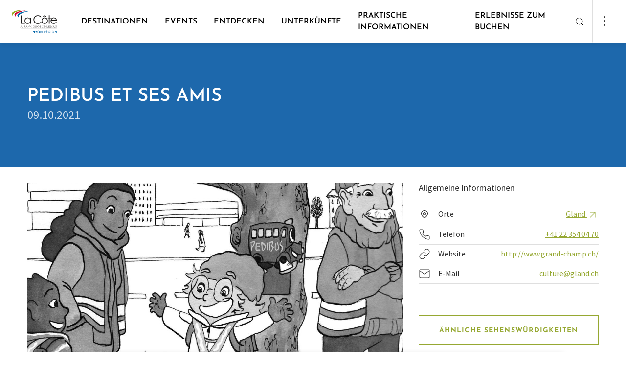

--- FILE ---
content_type: text/html; charset=UTF-8
request_url: https://www.lacote-tourisme.ch/de/P86896/pedibus-et-ses-amis
body_size: 36014
content:
<!doctype html><html lang="de"><head><!-- Google Tag Manager --><script>(function(w,d,s,l,i){w[l]=w[l]||[];w[l].push({'gtm.start':
new Date().getTime(),event:'gtm.js'});var f=d.getElementsByTagName(s)[0],
j=d.createElement(s),dl=l!='dataLayer'?'&l='+l:'';j.async=true;j.src=
'https://www.googletagmanager.com/gtm.js?id='+i+dl;f.parentNode.insertBefore(j,f);
})(window,document,'script','dataLayer','GTM-N75HTLM');</script><!-- End Google Tag Manager --><meta charset="utf-8"><meta name="viewport" content="width=device-width, initial-scale=1"><title>Pedibus et ses amis | La Côte - Tourismus</title><meta property="og:title" content="Pedibus et ses amis"><meta name="description" content="&quot;Pedibus et ses amis&quot;: die Magie eines Märchens für einen generationenübergreifenden Moment
Vorgetragen von Dominique Annoni, professionelle Geschichtenerzählerin und Autorin der Geschichte.

Der ATE Pedibus Vaud bietet in Zusammenarbeit mit der Stadt Gland zwei kostenlose Kamishibai-Shows &quot;Pedibus und Freunde&quot; für Familien und Senioren von Gland an, um den generationsübergreifenden Pedibus zu feiern."><meta property="og:description" content="&quot;Pedibus et ses amis&quot;: die Magie eines Märchens für einen generationenübergreifenden Moment
Vorgetragen von Dominique Annoni, professionelle Geschichtenerzählerin und Autorin der Geschichte.

Der ATE Pedibus Vaud bietet in Zusammenarbeit mit der Stadt Gland zwei kostenlose Kamishibai-Shows &quot;Pedibus und Freunde&quot; für Familien und Senioren von Gland an, um den generationsübergreifenden Pedibus zu feiern."><meta property="og:image" content="https://static.mycity.travel/manage/uploads/6/25/277012/1/pedibus_COVER.jpg"><meta name="customsearch-simple-title" content="Pedibus et ses amis" /><meta name="customsearch-type" content="event" /><meta name="customsearch-latitude" content="46.42131047788" /><meta name="customsearch-longitude" content="6.2592678766081" /><meta name="customsearch-thumbnail" content="//static.mycity.travel/manage/uploads/6/25/277012/1/pedibus_1080.jpg" /><meta name="customsearch-locale" content="de" /><link rel="icon" type="image/png" href="//static.lacote-tourisme.ch/228/favicon.png?1768818372"><script src="https://cdn.plyr.io/3.7.3/plyr.js"></script><link rel="stylesheet" href="https://cdn.plyr.io/3.6.3/plyr.css" /><link rel="stylesheet" media="all" type="text/css" href="//static.lacote-tourisme.ch/css/34d9ab4.css?1768818372"><link rel="stylesheet" media="all" type="text/css" href="//static.lacote-tourisme.ch/styleguide-nyon.css?1768818372"><meta name="generator" content="MyCity Tourism Information System" /><!-- If you need the MyCity Privacy Policy or MyCity contact information, please visit www.mycity.travel --><meta name="Identifier-url" content="lacote-tourisme.ch" /><link rel="canonical" href="https://www.lacote-tourisme.ch/de/P86896/pedibus-et-ses-amis" /><link rel="alternate" hreflang="fr-ch" href="https://www.lacote-tourisme.ch/fr/P86896/pedibus-et-ses-amis" /><link rel="alternate" hreflang="en" href="https://www.lacote-tourisme.ch/en/P86896/pedibus-et-ses-amis" /><link rel="alternate" hreflang="de" href="https://www.lacote-tourisme.ch/de/P86896/pedibus-et-ses-amis" /></head><body><script type="text/javascript">
            var iconssvgPathCMS = "//static.lacote-tourisme.ch/207/icons.svg?1768818372";
                        var mapPinPathCMS = "//static.lacote-tourisme.ch/207/subtract.png?1768818372";
            var listingPinCMS = "//static.lacote-tourisme.ch/207/marker.svg?1768818372";
        </script><div><svg xmlns="http://www.w3.org/2000/svg" xmlns:xlink="http://www.w3.org/1999/xlink" style="display:none"><defs><clipPath id="clip0"><path fill="#fff" d="M0 0h24v24H0z"></path></clipPath><clipPath id="clip0"><path fill="#fff" d="M0 0h24v24H0z"></path></clipPath></defs><symbol id="icon-alert-triangle" viewBox="0 0 20 20"><path d="M8.575 3.217L1.517 15a1.667 1.667 0 001.425 2.5h14.116a1.666 1.666 0 001.425-2.5L11.425 3.217a1.667 1.667 0 00-2.85 0v0z" stroke="currentColor" stroke-linejoin="round"></path><path d="M10 7.5v3.333" stroke="currentColor" stroke-linecap="square" stroke-linejoin="round"></path><path d="M10 14.167h.008" stroke="currentColor" stroke-width="1.3" stroke-linecap="round" stroke-linejoin="round"></path></symbol><symbol id="icon-arrow-down-left" viewBox="0 0 20 20"><path d="M14.167 5.833l-8.334 8.334M14.167 14.167H5.833V5.833" stroke="currentColor" stroke-linecap="round" stroke-linejoin="round"></path></symbol><symbol id="icon-arrow-down-right" viewBox="0 0 20 20"><path d="M5.833 5.833l8.334 8.334M14.167 5.833v8.334H5.833" stroke="currentColor" stroke-linecap="round" stroke-linejoin="round"></path></symbol><symbol id="icon-arrow-down" viewBox="0 0 20 20"><path d="M10 4.167v11.666M15.833 10L10 15.833 4.167 10" stroke="currentColor" stroke-linecap="round" stroke-linejoin="round"></path></symbol><symbol id="icon-arrow-left" viewBox="0 0 20 20"><path d="M15.833 10H4.167M10 15.833L4.167 10 10 4.167" stroke="currentColor" stroke-linecap="round" stroke-linejoin="round"></path></symbol><symbol id="icon-arrow-right" viewBox="0 0 20 20"><path d="M4.167 10h11.666M10 4.167L15.833 10 10 15.833" stroke="currentColor" stroke-linecap="round" stroke-linejoin="round"></path></symbol><symbol id="icon-arrow-up-left" viewBox="0 0 20 20"><path d="M14.167 14.167L5.833 5.833M5.833 14.167V5.833h8.334" stroke="currentColor" stroke-linecap="round" stroke-linejoin="round"></path></symbol><symbol id="icon-arrow-up-right" viewBox="0 0 20 20"><path d="M5.833 14.167l8.334-8.334M5.833 5.833h8.334v8.334" stroke="currentColor" stroke-linecap="round" stroke-linejoin="round"></path></symbol><symbol id="icon-arrow-up" viewBox="0 0 20 20"><path d="M10 15.833V4.167M4.167 10L10 4.167 15.833 10" stroke="currentColor" stroke-linecap="round" stroke-linejoin="round"></path></symbol><symbol id="icon-bag"><path d="M7.8 5L5.7 7.8v9.8A1.4 1.4 0 007.1 19h9.8a1.4 1.4 0 001.4-1.4V7.8L16.2 5H7.8zM5.7 7.8h12.6M14.8 10.6a2.8 2.8 0 01-5.6 0" stroke="#303030" stroke-width="1.5" stroke-linecap="round" stroke-linejoin="round"></path></symbol><symbol id="icon-bar-chart" viewBox="0 0 20 20"><path d="M10 16.667V8.333M15 16.667V3.333M5 16.667v-3.334" stroke="currentColor" stroke-linejoin="round"></path></symbol><symbol id="icon-camera" viewBox="0 0 20 20"><path d="M19.167 15.833A1.666 1.666 0 0117.5 17.5h-15a1.667 1.667 0 01-1.667-1.667V6.667A1.667 1.667 0 012.5 5h3.333L7.5 2.5h5L14.167 5H17.5a1.667 1.667 0 011.667 1.667v9.166z" stroke="currentColor" stroke-linejoin="round"></path><path d="M10 14.167A3.333 3.333 0 1010 7.5a3.333 3.333 0 000 6.667z" stroke="currentColor" stroke-linejoin="round"></path></symbol><symbol id="icon-check" viewBox="0 0 20 20"><path d="M16.667 5L7.5 14.167 3.333 10" stroke="currentColor" stroke-linejoin="round"></path></symbol><symbol id="icon-chevron-down" viewBox="0 0 20 20"><path d="M5 7.5l5 5 5-5" stroke="currentColor" stroke-linecap="round" stroke-linejoin="round"></path></symbol><symbol id="icon-chevron-left" viewBox="0 0 20 20"><path d="M12.5 15l-5-5 5-5" stroke="currentColor" stroke-linecap="round" stroke-linejoin="round"></path></symbol><symbol id="icon-chevron-right" viewBox="0 0 20 20"><path d="M7.5 15l5-5-5-5" stroke="currentColor" stroke-linecap="round" stroke-linejoin="round"></path></symbol><symbol id="icon-chevron-top" viewBox="0 0 24 24"><path fill="currentColor" fill-rule="evenodd" stroke="currentColor" stroke-linecap="round" stroke-linejoin="round" stroke-width=".1" d="M18.772 14.766a.763.763 0 01-1.1 0L12 8.93l-5.672 5.835a.763.763 0 01-1.1 0 .816.816 0 010-1.132l6.222-6.4a.763.763 0 011.1 0l6.222 6.4a.816.816 0 010 1.132z" clip-rule="evenodd"></path></symbol><symbol id="icon-chevron-up" viewBox="0 0 20 20"><path d="M15 12.5l-5-5-5 5" stroke="currentColor" stroke-linecap="round" stroke-linejoin="round"></path></symbol><symbol id="icon-clock" viewBox="0 0 20 20"><path d="M10 18.333a8.333 8.333 0 100-16.666 8.333 8.333 0 000 16.666z" stroke="currentColor" stroke-linejoin="round"></path><path d="M10 5v5l3.333 1.667" stroke="currentColor" stroke-linejoin="round"></path></symbol><symbol id="icon-close-action" viewBox="0 0 24 24"><path fill="currentColor" fill-rule="evenodd" d="M18.772 5.228a.778.778 0 010 1.1L6.328 18.772a.778.778 0 01-1.1-1.1L17.672 5.228a.778.778 0 011.1 0z" clip-rule="evenodd"></path><path fill="currentColor" fill-rule="evenodd" d="M5.228 5.228a.778.778 0 011.1 0l12.444 12.444a.778.778 0 01-1.1 1.1L5.228 6.328a.778.778 0 010-1.1z" clip-rule="evenodd"></path></symbol><symbol id="icon-cross" viewBox="0 0 20 20"><path d="M15 5L5 15M5 5l10 10" stroke="currentColor" stroke-linejoin="round"></path></symbol><symbol id="icon-dots"><circle cx="2" cy="2" r="2" fill="#303030"></circle><circle cx="2" cy="10" r="2" fill="#303030"></circle><circle cx="2" cy="18" r="2" fill="#303030"></circle></symbol><symbol id="icon-download" viewBox="0 0 20 20"><path d="M17.5 12.5v3.333a1.666 1.666 0 01-1.667 1.667H4.167A1.667 1.667 0 012.5 15.833V12.5M5.833 8.333L10 12.5l4.167-4.167M10 12.5v-10" stroke="currentColor" stroke-linejoin="round"></path></symbol><symbol id="icon-facebook" viewBox="0 0 20 20"><path d="M15 1.667h-2.5a4.167 4.167 0 00-4.167 4.166v2.5h-2.5v3.334h2.5v6.666h3.334v-6.666h2.5L15 8.333h-3.333v-2.5A.833.833 0 0112.5 5H15V1.667z" stroke="currentColor" stroke-linejoin="round"></path></symbol><symbol id="icon-file-text" viewBox="0 0 20 20"><path d="M11.667 1.667H5a1.667 1.667 0 00-1.667 1.666v13.334A1.666 1.666 0 005 18.333h10a1.666 1.666 0 001.667-1.666v-10l-5-5z" stroke="currentColor" stroke-linejoin="round"></path><path d="M11.667 1.667v5h5M13.333 10.833H6.667M13.333 14.167H6.667M8.333 7.5H6.667" stroke="currentColor" stroke-linejoin="round"></path></symbol><symbol id="icon-file" viewBox="0 0 24 24"><path stroke="currentColor" stroke-linecap="round" stroke-linejoin="round" stroke-width="1.35" d="M13.666 4H7a1.667 1.667 0 00-1.667 1.667V19A1.667 1.667 0 007 20.667h10A1.667 1.667 0 0018.666 19V9l-5-5z"></path><path stroke="currentColor" stroke-linecap="round" stroke-linejoin="round" stroke-width="1.35" d="M13.667 4v5h5m-3.333 4.167H8.667m6.667 3.333H8.667m1.667-6.666H8.667"></path></symbol><symbol id="icon-filter"><path fill-rule="evenodd" clip-rule="evenodd" d="M3.946 0c.428 0 .775.347.775.775v6.806a.775.775 0 11-1.55 0V.775c0-.428.347-.775.775-.775zm.775 12.244h2.395a.775.775 0 100-1.55H.775a.775.775 0 000 1.55h2.396v6.03a.775.775 0 001.55 0v-6.03zm8.454-.844a.775.775 0 00-1.55 0v6.875a.775.775 0 001.55 0V11.4zM12.4 0c.428 0 .775.347.775.775v6.1h2.397a.775.775 0 110 1.55h-6.34a.775.775 0 010-1.55h2.393v-6.1c0-.428.347-.775.775-.775zm8.454 10.625h3.171a.775.775 0 010 1.55H21.63v6.1a.775.775 0 01-1.55 0v-6.1h-2.395a.775.775 0 010-1.55h3.17zm0-10.625c.428 0 .775.347.775.775V7.65a.775.775 0 01-1.55 0V.775c0-.428.347-.775.775-.775z" fill="currentColor"></path></symbol><symbol id="icon-gaultmilliau-toque"><path fill="#000" d="M18.805 6.117c-.171-.892-.48-1.647-.926-2.23-.48-.618-1.03-1.098-1.68-1.407A4.993 4.993 0 0014.036 2c-.858 0-1.578.103-2.127.309-.583.24-.995.411-1.27.583a6.223 6.223 0 00-2.744-.069A3.846 3.846 0 005.804 3.99a4.71 4.71 0 00-.961 1.715c-.24.652-.343 1.338-.343 2.127.034.446.103.858.206 1.304.068.445.206.926.446 1.44.103.275.24.55.343.824l.309.823c.068.103.137.24.171.377a.964.964 0 00.172.378c.308.72.549 1.646.686 2.778.103 1.133.137 2.402.068 3.808v.241c0 .102.035.205.069.24a.91.91 0 00.172.205c.034.035.651.343 1.818.892 1.166.584 2.607.858 4.322.858a9.68 9.68 0 002.23-.274 10.51 10.51 0 002.058-.72c.035 0 .103-.035.172-.104.034-.068.103-.103.137-.103v-.446c-.103-.274-.137-1.097-.034-2.504.103-1.372.206-2.436.377-3.225 0-.103.034-.206.069-.377.034-.171.034-.309.034-.48.103-.618.24-1.304.377-2.093.138-.789.24-1.544.275-2.298.069-1.27 0-2.333-.172-3.26zm-.926 3.019c-.103.994-.309 1.99-.549 2.95-.24.96-.446 1.75-.549 2.332-.034.378-.103.893-.171 1.544a7.467 7.467 0 00-.034 1.956c-.24.068-.447.137-.652.171-.24.069-.446.137-.686.172-.206-.858-.138-1.921.24-3.156.377-1.201.446-2.402.206-3.534-.103 1.818-.412 3.19-.927 4.151-.514.96-.583 1.887-.274 2.745-.24 0-.446.034-.652.068-.206.035-.377.069-.549.069-.103-.618-.068-1.304.172-2.093a5.84 5.84 0 00.137-2.298c-.034 1.098-.274 1.955-.686 2.607-.446.652-.583 1.235-.412 1.784-.309 0-.549-.034-.72-.069-.172-.034-.309-.068-.378-.068l-.102.24c.24.103.891.206 1.99.274 1.097.069 2.195-.069 3.293-.377 0 .274 0 .549.034.789 0 .24.034.446.068.617-2.641.652-4.665.72-6.14.206l-2.196-.755c.103-1.029.103-2.195 0-3.533-.137-1.338-.411-2.436-.789-3.362a22.566 22.566 0 01-.514-1.235c-.206-.446-.412-.858-.584-1.304-.171-.446-.308-.891-.446-1.337a4.308 4.308 0 01-.205-1.304c-.035-1.578.617-2.71 1.99-3.396 1.337-.686 3.19-.309 5.488 1.097.034.035.137.07.275.07.137.033.274.033.377.033.103 0 .24 0 .343-.034.103 0 .137-.034.103-.069a60.527 60.527 0 00-1.27-.754c-.445-.206-.823-.378-1.166-.55a8.965 8.965 0 012.71-.685c.995-.103 1.853.309 2.573 1.235.378.549.618 1.235.72 2.058.07.858.035 1.75-.068 2.745z"></path></symbol><symbol id="icon-globe" viewBox="0 0 24 24"><path fill="currentColor" fill-rule="evenodd" d="M12 4.75a7.25 7.25 0 100 14.5 7.25 7.25 0 000-14.5zM3.25 12a8.75 8.75 0 1117.5 0 8.75 8.75 0 01-17.5 0z" clip-rule="evenodd"></path><path fill="currentColor" fill-rule="evenodd" d="M3.25 12a.75.75 0 01.75-.75h16a.75.75 0 010 1.5H4a.75.75 0 01-.75-.75z" clip-rule="evenodd"></path><path fill="currentColor" fill-rule="evenodd" d="M9.75 12c.051 2.475.847 4.853 2.25 6.79 1.403-1.937 2.199-4.315 2.25-6.79-.051-2.475-.847-4.853-2.25-6.79C10.597 7.148 9.801 9.526 9.75 12zM12 4l-.57-.488C9.438 5.84 8.311 8.851 8.25 11.985v.03c.061 3.134 1.188 6.146 3.18 8.473a.75.75 0 001.14 0c1.992-2.327 3.119-5.339 3.18-8.473v-.03c-.061-3.134-1.188-6.146-3.18-8.473L12 4z" clip-rule="evenodd"></path></symbol><symbol id="icon-handicap-cerebral" viewBox="0 0 133 133"><g id="Layer_2" data-name="Layer 2"><g id="Layer_1-2" data-name="Layer 1"><rect class="cls-1" width="133" height="133" rx="6.82"></rect><path class="cls-2" d="M67.57 32.59c-.74-3.91-1.67-8.16-2.42-9.48l-46.88 6.16v73.15a94.34 94.34 0 009.49 6.78 42.22 42.22 0 0018 6.31c6.06.47 7.12.57 7.67.57h3.37c3.15-.17 4.58-.81 5.36-1.65.84.15 2.67.4 6.63.81s16.7-.32 20.21-1.24c11.65-3 21.7-13.71 22.24-41 .41.64 1.53-.42 1.53-.42C114 66.62 115 44.86 115 44.86c.27-4-3.7-.75-4.5 0v-.67s-1.1-22.44-2.22-24.55H65.4m15.17 35s.94-6.67 7.58-6.92c0 0 6.21-.43 7.6 6.86z"></path><path class="cls-1" d="M75.14 70.21A84.85 84.85 0 0172 57c-.89-5.26-1.74-11.8-2.88-20.83 0 0-.63-3.38-1.41-7.2s-1.71-8.07-2.3-9.78l-44.86 5.88v-2h-3.49l.2 75.43 1.22.75a92.55 92.55 0 009.17 6.46c5.35 3.3 10.09 6.21 18.57 7.06 6.09.56 7.08.46 7.33.49h3.16c3.68 0 4.68-1.94 4.75-4.21s-.79-4.91-.8-6.43a8 8 0 01.65-3.27 10.34 10.34 0 011-1.81c1.3-1.87 2.61-3.13 2.94-4 .22-.58 0-1-1-1.31l1.53-5.65 1.61-6a1 1 0 01.35-.66 3.56 3.56 0 012.47-.65 6.17 6.17 0 004.49-1.56c1.24-1.3 1.76-3.55.44-7.5z"></path><path class="cls-2" d="M44.77 46.76s6.22-.42 7.61 6.86l-15.18.06s.93-6.68 7.57-6.92zM65.57 88.4H44.75s7.51 4.72 20.8 4.8"></path><path class="cls-1" d="M65.32 88.35l22.84.13S79.1 93.21 65.4 93.3"></path></g></g></symbol><symbol id="icon-handicap-dog" viewBox="0 0 133 133"><g id="Layer_2" data-name="Layer 2"><g id="Layer_1-2" data-name="Layer 1"><rect width="133" height="133" rx="6.82" fill="#006db6"></rect><path class="cls-2" d="M50 27.54a6.49 6.49 0 10-9.14-.8 6.51 6.51 0 009.14.8zM105.55 68.66a30.88 30.88 0 00-5.49-.29A6.07 6.07 0 0095 64.66h-2.53a4.83 4.83 0 00-1.08.12l-.42.11c-.1 0-.6.23-.7.28l-.48.27c-.08 0-.32.21-.36.24a5.3 5.3 0 00-.91.86L84 71.93 62.64 56.84a7.16 7.16 0 00-.64-.54l-7.68-5.62a30 30 0 00-1.12-13.34A9.22 9.22 0 0045.3 31a8.58 8.58 0 00-4.78 1.29C38.35 33.6 36.7 34.67 36 39.8l-.27 28.58-6.83 46.46 9-.33v-.07.09c.18-.87.83-3.41 1.76-6.92 1.75-6.59 4-14.46 6-22l8.86 29.29 9.83-.17c-2.17-6-4.12-12.44-5.83-18.62l.06-.07A5.12 5.12 0 0060 93.61h5.59L66 94c1.3 1.59 7.26 1 7.26 1h4.79l.36 5.21.92 11.9.57 1 1.2 2.06h6.3a4 4 0 00-4-4L83.27 95c4.89 0 6-3.66 6.08-4.14v-.06l.06-8.9v-.08l4.19-5h6.93c2.78 0 5-3.28 5-6.07v-2zm-42.19-4.75a6.42 6.42 0 00.92-4.07L83 73.09 80.62 76zm-2.24 12.84h-7.38c-1.3-5.6-2.17-9.68-2.55-11 .41-1.48.69-2.49.81-2.89l.85-4.11 9.68 6.43 16.62 11.58zm28.22 14l-.11-.05.11.05z"></path></g></g></symbol><symbol id="icon-handicap-hearing" viewBox="0 0 133 133"><g id="Layer_2" data-name="Layer 2"><g id="Layer_1-2" data-name="Layer 1"><rect class="cls-1" width="133" height="133" rx="6.82"></rect><path class="cls-2" d="M107.21 18.21L92.47 32.95l9.44 9.43 14.81-14.8-9.51-9.37zM16.59 109.35l9.3 9.3 32.58-32.58-9.37-9.37-32.51 32.65z"></path><path d="M50.49 61.54s.57-23.63 22-23.52c0 0 24-.34 20.77 23.29 0 0-1.66 8.59-7.46 13.31-5.12 4.18-6.43 8.95-6.54 11.71s0 12.62 0 12.62-1.72 21.34-24.09 7.8" stroke-width="5" fill="none" stroke="#fff"></path><path class="cls-1" d="M47.36 111.92l2.79 2.79 9.77-9.77-2.81-2.82-9.75 9.8z"></path><path d="M79.63 67.18c3.15-2.56 4.05-7.18 4.05-7.18 1.74-12.82-11.26-12.63-11.26-12.63-11.64-.06-12 12.75-12 12.75v1.45" stroke-width="4" fill="none" stroke="#fff"></path><path class="cls-1" d="M45.13 61.9h20.5v4.52h-20.5z"></path></g></g></symbol><symbol id="icon-handicap-info" viewBox="0 0 133 133"><g id="Layer_2" data-name="Layer 2"><g id="Layer_1-2" data-name="Layer 1"><path class="cls-1" d="M133 126.18a6.83 6.83 0 01-6.82 6.82H6.82A6.82 6.82 0 010 126.18V6.83A6.82 6.82 0 016.82 0h119.36A6.82 6.82 0 01133 6.83z"></path><path d="M115 67.06a48.34 48.34 0 11-48.31-48.35A48.34 48.34 0 01115 67.06z" fill="#fff"></path><path class="cls-1" d="M73.34 31.52a8.68 8.68 0 10-1.07 12.23 8.7 8.7 0 001.07-12.23zM58.45 51.83h16.66v52.79H58.45z"></path></g></g></symbol><symbol id="icon-handicap-language" viewBox="0 0 133 133"><g id="Layer_2" data-name="Layer 2"><g id="Layer_1-2" data-name="Layer 1"><rect width="133" height="133" rx="6.82" fill="#006db6"></rect><path class="cls-2" d="M74.58 42.45c-.14-.09-13.4-9.1-15-10.08a6 6 0 00-3.44-.87l-7.93 1v-2.11c1-.12 5.29-.62 7.49-.77a6.61 6.61 0 013.52.49c.39.33 1.69 1.13 5.68 3.59 2.23 1.36 4.12 1.76 5.63 1.19A4.22 4.22 0 0073 32.32v-.17l-.15-.09c-.45-.27-11.09-6.57-13.12-7.58a9.39 9.39 0 00-4.26-.9l-7.27.68v-2l7-.51a8.51 8.51 0 012.87.21l4.3 1.59c2.44.9 4.5 1 6.12.16A4.93 4.93 0 0071 21l.07-.2-.2-.08c-.14-.05-13.86-5.06-14.64-5.4a7.91 7.91 0 00-2.93-.11L39.58 17a4.9 4.9 0 00-4.13 2.67L23.54 42.56 15 44v24.61h.26c.45-.1 40.74-5.75 46.29-6.61a4.64 4.64 0 004.32-6.09l-.06-.19-21.09 3 1.81-13a35.37 35.37 0 014.41-.69 3.21 3.21 0 012 .59c.1.12 1.52 2 4.9 6.43 3.61 4.78 7.81 1.79 7.85 1.76l.18-.13-.13-.18c-.36-.5-8.85-12.09-9.82-13.19a2.39 2.39 0 00-2.18-.87l-5.55.77v-1.92c.89-.14 4.75-.71 7.12-.84 2.53-.14 3.47.8 3.52.84L67 43.83c2 1.33 3.69 1.76 5.14 1.3a4.27 4.27 0 002.5-2.42l.06-.16zM118 64.54c-.4.06-40.68 5.71-46.25 6.58a4.64 4.64 0 00-4.32 6.09l.06.19 21.1-3-1.82 13a35 35 0 01-4.41.69 3 3 0 01-2-.59c-.09-.12-1.52-2-4.89-6.43-3.62-4.78-7.81-1.79-7.85-1.76l-.19.13.14.18c.36.5 8.84 12.09 9.81 13.19a2.39 2.39 0 002.18.87l5.55-.77v1.94c-.89.14-4.75.71-7.12.84-2.53.14-3.47-.8-3.51-.84S71.8 93 66.26 89.28c-2-1.33-3.69-1.76-5.14-1.3a4.27 4.27 0 00-2.5 2.42l-.06.16.15.1c.13.09 13.39 9.09 15 10.08a6 6 0 003.45.87l7.92-1v2.12c-1 .12-5.29.62-7.48.77a6.57 6.57 0 01-3.6-.5c-.38-.33-1.69-1.13-5.68-3.59-2.23-1.36-4.12-1.76-5.63-1.19a4.22 4.22 0 00-2.36 2.55v.17l.15.09c.46.27 11.09 6.57 13.13 7.57a9.29 9.29 0 004.25.91l7.28-.68v2l-7 .51a8.16 8.16 0 01-2.86-.21l-4.29-1.59c-2.45-.9-4.51-1-6.13-.16a5 5 0 00-2.48 2.77l-.06.2.2.08c.14 0 13.85 5.06 14.63 5.4a3.82 3.82 0 001.44.2c.74 0 1.45-.09 1.5-.09l13.72-1.81a4.88 4.88 0 004.13-2.67l11.91-22.9 8.5-1.39V64.5z"></path></g></g></symbol><symbol id="icon-handicap-limited" viewBox="0 0 133 133"><g id="Layer_2" data-name="Layer 2"><g id="Layer_1-2" data-name="Layer 1"><rect width="133" height="133" rx="6.82" fill="#006db6"></rect><path class="cls-2" d="M36.78 18.61a6.48 6.48 0 10-.8 9.14 6.49 6.49 0 00.8-9.14zM105.86 84.19c-.28-3.74-4.62-6.51-8.08-6.51l-9-.13h-5.27l-.19-1.34-.32-3.3h13.88c.24-4-1.72-7-5.51-7h-9l-.88-9.8c-.49-5.49-5.47-9.79-11-8.57A9.66 9.66 0 0063 57.85L65.28 83a7.33 7.33 0 003.14 5.39c1.91 1.31 2.56 1.09 5.65 1.35l20 .06 8.27 26.2 9.16-1.36zM75.21 34.11a7.12 7.12 0 10-1.4 10 7.15 7.15 0 001.4-10z"></path><path class="cls-2" d="M90.16 97.47A20.57 20.57 0 1159.5 74l-.44-4.57A24.75 24.75 0 1092.38 103zM49.33 50.38l-8.4-3.07a29.52 29.52 0 00-1.31-9.62 9.23 9.23 0 00-7.91-6.4 8.67 8.67 0 00-4.78 1.29 11.35 11.35 0 00-4.43 6l.09 76.69h10.05c4.43-16.34 7.17-40.54 7.76-52.38l.4-8.11 11.31 4.11c1.6-3.74.77-7.18-2.78-8.51z"></path></g></g></symbol><symbol id="icon-handicap-loop" viewBox="0 0 133 133"><g id="Layer_2" data-name="Layer 2"><g id="Layer_1-2" data-name="Layer 1"><rect class="cls-1" width="133" height="133" rx="6.82"></rect><path class="cls-2" d="M107.21 18.21L92.47 32.95l9.44 9.43 14.81-14.8-9.51-9.37zM16.59 109.35l9.3 9.3 32.58-32.58-9.37-9.37-32.51 32.65z"></path><path d="M50.49 62.45s.57-23.64 22-23.52c0 0 24-.34 20.77 23.29 0 0-1.66 8.58-7.46 13.31-5.12 4.18-6.43 9-6.54 11.7s0 12.62 0 12.62-1.72 21.35-24.1 7.81" stroke-width="5" fill="none" stroke="#fff"></path><path class="cls-1" d="M47.35 112.83l2.8 2.79 9.77-9.78-2.81-2.81-9.76 9.8z"></path><path d="M79.63 68.09c3.14-2.57 4.05-7.22 4.05-7.22 1.74-12.81-11.26-12.62-11.26-12.62-11.64-.07-12 12.75-12 12.75v1.44" stroke-width="4" fill="none" stroke="#fff"></path><path class="cls-1" d="M45.13 62.81h20.5v4.52h-20.5z"></path><path class="cls-2" d="M102.64 115.4V93.55h-9.07v-3.5H117v3.5h-9.08v21.85z"></path></g></g></symbol><symbol id="icon-handicap-no" viewBox="0 0 133 133"><g id="Layer_2" data-name="Layer 2"><g id="Layer_1-2" data-name="Layer 1"><rect width="133" height="133" rx="6.82" fill="#006db6"></rect><path class="cls-2" d="M63.83 32.43a7.13 7.13 0 10-1.41 10 7.17 7.17 0 001.41-10zM78.86 97.29A20.57 20.57 0 1148.31 74l-.47-4.54A24.75 24.75 0 1081.05 103z"></path><path class="cls-2" d="M117.38 112.81L95.75 91.19l-1.27-6.87c-.29-3.74-4.62-6.51-8.08-6.51l-4.08-.06-6.52-6.52h9.7c.24-4-1.72-7-5.51-7h-7L116.19 21 112 16.74l-41.66 41.6-.19-2.12c-.49-5.49-5.47-9.79-11-8.57A9.55 9.55 0 0054.59 50L21.32 16.76 17.08 21l34.58 34.58a10.17 10.17 0 00-.09 2.42l1.62 17.5-37.3 37.3 4.24 4.2 33.79-33.75A7.31 7.31 0 0057 88.5c1.9 1.31 2.55 1.1 5.65 1.36h20L91 116.13l9.16-1.37-2.48-13.16 15.46 15.46z"></path></g></g></symbol><symbol id="icon-handicap-parking-limited" viewBox="0 0 133 133"><g id="Layer_2" data-name="Layer 2"><g id="Layer_1-2" data-name="Layer 1"><rect width="133" height="133" rx="6.82" fill="#006db6"></rect><path class="cls-2" d="M33.84 34.72a5.38 5.38 0 10-.66 7.57 5.4 5.4 0 00.66-7.57zM91.13 89.1c-.23-3.1-3.83-5.4-6.7-5.4L77 83.59h-4.4l-.16-1.11-.24-2.72h11.48c.2-3.33-1.42-5.77-4.57-5.8h-7.42L71 65.79c-.41-4.55-4.53-8.11-9.11-7.11a8 8 0 00-6.29 8.58l1.93 20.83a6.1 6.1 0 002.6 4.48c1.58 1.08 2.12.9 4.69 1.12h16.54l6.9 21.74 7.6-1.14zM65.71 47.56a5.91 5.91 0 10-1.16 8.28 5.93 5.93 0 001.16-8.28z"></path><path class="cls-2" d="M77.91 99.83a16.79 16.79 0 11-25.13-18.92l-.45-4.35a20.78 20.78 0 1027.33 29.12z"></path><path class="cls-2" d="M44.25 61.06l-7-2.55a24.41 24.41 0 00-1.09-8 7.64 7.64 0 00-6.55-5.3 7.23 7.23 0 00-4 1.07A9.37 9.37 0 0022 51.24l.08 63.6h8.33c3.67-13.56 5.94-33.63 6.44-43.44l.32-6.73 9.38 3.41c1.33-3.08.64-5.92-2.3-7.02zM95 47.74V16.91h10.6c3.08 0 5.24.32 6.5 1a6.47 6.47 0 012.83 2.74 9.25 9.25 0 011 4.45c0 3.45-1.09 6.07-3.26 7.88a13.25 13.25 0 01-8.73 2.71h-2.61v12.05zm6.3-16.31h1.2q3.54 0 5.2-1.7a5.54 5.54 0 001.66-4 5.16 5.16 0 00-.53-2.34 3.74 3.74 0 00-1.61-1.66 7.68 7.68 0 00-3.51-.6h-2.41z"></path></g></g></symbol><symbol id="icon-handicap-parking-no" viewBox="0 0 133 133"><rect fill="#006db6" height="133" rx="6.82" width="133"></rect><g fill="#fff"><path d="M96.69 45.56V17.07h9.64q4.2 0 5.91.9a6 6 0 012.58 2.53 8.7 8.7 0 01.87 4.12c0 3.18-1 5.61-3 7.27a11.88 11.88 0 01-7.94 2.51h-2.37v11.16zm5.72-15.07h1.09a6.29 6.29 0 004.73-1.57 5.17 5.17 0 001.51-3.69 4.82 4.82 0 00-.48-2.16 3.44 3.44 0 00-1.47-1.53 6.86 6.86 0 00-3.19-.54h-2.19zM45.78 55.83a5.91 5.91 0 10-8.28-1.17 5.95 5.95 0 008.28 1.17z"></path><path d="M87.66 112.19L74.14 98.67l-1.77-9.59c-.24-3.1-3.84-5.39-6.7-5.39l-6.61-.1-2.87-2.87 1-1h7.73c.14-2.46-.71-4.43-2.43-5.31l25-25-4.24-4.24-28.73 28.74h-1.6l-.73-8.13c-.41-4.55-4.54-8.12-9.12-7.11a8 8 0 00-5.2 3.73l-17.5-17.5-4.24 4.25L37 70.05l1.67 18a6.85 6.85 0 00.33 1.39l-11.62 11.61a16.68 16.68 0 01-1.13-6 16.94 16.94 0 017.68-14.1l-.41-4.37A20.93 20.93 0 0022.25 95a20.61 20.61 0 002.1 9l-8.41 8.41 4.24 4.25 7.61-7.61a20.72 20.72 0 0033.14-3.53l-2-5.25A16.93 16.93 0 0143 111.76a16.74 16.74 0 01-12.43-5.54l12.89-12.76c.62.1 1.36.11 2.54.21h14.7l2.7 2.69 6 19 7.6-1.13-1-5.25 7.35 7.35z"></path></g></symbol><symbol id="icon-handicap-parking" viewBox="0 0 133 133"><g id="Layer_2" data-name="Layer 2"><g id="Layer_1-2" data-name="Layer 1"><rect width="133" height="133" rx="6.82" fill="#006db6"></rect><path class="cls-2" d="M72 89.1c-.24-3.1-3.83-5.4-6.7-5.4l-7.46-.11h-4.42l-.15-1.11-.27-2.73h11.51c.2-3.33-1.42-5.77-4.57-5.8h-7.43l-.73-8.13c-.41-4.55-4.54-8.11-9.12-7.11a8 8 0 00-6.29 8.58l1.93 20.8a6.14 6.14 0 002.61 4.48c1.58 1.08 2.12.9 4.68 1.12h16.55L69 115.48l7.6-1.14zM46.54 47.56a5.91 5.91 0 10-1.16 8.28 5.93 5.93 0 001.16-8.28z"></path><path class="cls-2" d="M58.21 101.36A16.8 16.8 0 1133.41 81l-.35-4.42a20.79 20.79 0 1028.83 26.31zM94.75 47.81V17h10.6c3.08 0 5.25.33 6.5 1a6.6 6.6 0 012.84 2.74 9.41 9.41 0 011 4.46c0 3.44-1.08 6.07-3.25 7.87s-5.09 2.71-8.74 2.71H101v12.03zM101 31.49h1.2c2.36 0 4.1-.56 5.2-1.69a5.54 5.54 0 001.66-4 5.2 5.2 0 00-.52-2.35 3.79 3.79 0 00-1.54-1.64 7.52 7.52 0 00-3.51-.61H101z"></path></g></g></symbol><symbol id="icon-handicap-visual" viewBox="0 0 132.96 133"><g id="Layer_2" data-name="Layer 2"><g id="Layer_1-2" data-name="Layer 1"><rect width="132.96" height="133" rx="6.82" fill="#006db6"></rect><path class="cls-2" d="M56.7 15.05a6.48 6.48 0 10-.8 9.14 6.5 6.5 0 00.8-9.14zM75.66 62.13l38.82 52.74 2.41-1.78L78.33 60.7a6 6 0 00.9-2.36 6.3 6.3 0 00-.14-2.77 6.14 6.14 0 00-1.3-2.42L69.3 43l-8.53-10.32-1.3-1.32-1.36-1.2a11.1 11.1 0 00-7.3-2.46 12 12 0 00-8 2.56l-3.69 4-3.69 4-5.76 6.19a2.07 2.07 0 00.05 3c1.59 1.54 3 3 3 3l.09.09 10.98 11.34v3.34L31.34 112l8.91 3 11.53-38.39 9.87 37.6 9.51-.12-10.48-48.38.1-16.46v-5.69l7.67 9.55zM43.82 52l-5.72-6a.47.47 0 010-.58l5.73-6.21zm14.29-21.81z"></path></g></g></symbol><symbol id="icon-handicap-walk" viewBox="0 0 133 133"><g id="Layer_2" data-name="Layer 2"><g id="Layer_1-2" data-name="Layer 1"><rect width="133" height="133" rx="6.82" fill="#006db6"></rect><path class="cls-2" d="M82.36 56.67l-9.69-11.28a27.79 27.79 0 00.12-8.69 9.17 9.17 0 00-6.67-7.7 8.57 8.57 0 00-4.93.43c-2.37 1-4.19 1.73-5.77 6.66l-5.08 28V64l-8.15 50.41 9.05-.15c1.88-7 4.25-17.53 6.53-27.55l4.32 27.63 9.69.2c-4.24-20.08-5.71-44.17-6.3-49.54.84-1.77 1.43-3 1.65-3.43l3-7.54 10.49 11.2v49.13h3V61.58a5.14 5.14 0 00-1.26-4.91zm-37.73 52.81l-.25.59zM73.75 17.64a6.48 6.48 0 10-2.38 8.86 6.51 6.51 0 002.38-8.86z"></path></g></g></symbol><symbol id="icon-handicap-wc-limited" viewBox="0 0 133.04 133.04"><g id="Layer_2" data-name="Layer 2"><g id="Layer_1-2" data-name="Layer 1"><rect x=".04" y=".04" width="132.96" height="132.96" rx="6.82" fill="#006db6"></rect><path class="cls-2" d="M33.9 34.72a5.38 5.38 0 10-.67 7.58 5.4 5.4 0 00.67-7.58zM91.13 89.13c-.23-3.1-3.83-5.4-6.69-5.4L77 83.61h-4.39l-.16-1.11-.24-2.72h11.48c.2-3.33-1.42-5.77-4.56-5.81H71.7l-.7-8.15c-.41-4.55-4.53-8.12-9.11-7.11a8 8 0 00-6.3 8.56l1.89 20.83a6.16 6.16 0 002.61 4.48c1.58 1.08 2.12.9 4.68 1.12l16.54.06 6.88 21.74 7.6-1.13zM65.75 47.59a5.91 5.91 0 10-1.17 8.28 5.93 5.93 0 001.17-8.28z"></path><path class="cls-2" d="M77.79 100.24a16.9 16.9 0 01-16 11.61A16.78 16.78 0 0145 95.05 16.91 16.91 0 0152.75 81l-.43-4.37A20.94 20.94 0 0041 95.05a20.79 20.79 0 0020.78 20.8 20.94 20.94 0 0017.94-10.33zM44.28 61.07l-7-2.56a24.61 24.61 0 00-1.08-8 7.65 7.65 0 00-6.55-5.31 7.23 7.23 0 00-4 1.07A9.4 9.4 0 0022 51.24v63.58h8.33c3.67-13.54 6-33.6 6.46-43.41l.34-6.73 9.37 3.42c1.41-3.1.72-5.93-2.22-7.03z"></path><g><path class="cls-2" d="M68 41.93L61.73 17h4.91l4.55 18.28L75.51 17h4.33l4.07 18.18L88.72 17h3.6l-6.56 25h-5L77 24.81l-4 17.12zM115.81 41a15.75 15.75 0 01-2.81 1c-.81.17-1.73.32-2.76.44a28.78 28.78 0 01-3 .17q-6.54 0-9.77-3.7a13.87 13.87 0 01-3.21-9.42A13.81 13.81 0 0197.39 20q3.23-3.68 10.1-3.67a34.88 34.88 0 018.1 1v4.07a46.62 46.62 0 00-3.17-1 20.49 20.49 0 00-2.34-.46 14.9 14.9 0 00-2.2-.16q-4.3 0-6.25 2.77a11.63 11.63 0 00-1.94 6.85 10.46 10.46 0 002.19 6.93c1.47 1.77 3.66 2.65 6.56 2.66a16.55 16.55 0 007.37-1.84z"></path></g></g></g></symbol><symbol id="icon-handicap-wc-no" viewBox="0 0 133 133"><g id="Layer_2" data-name="Layer 2"><g id="Layer_1-2" data-name="Layer 1"><rect width="133" height="133" rx="6.82" fill="#006db6"></rect><path class="cls-2" d="M67.91 41.9l-6.24-25h4.91l4.57 18.28 4.31-18.28h4.33l4.08 18.18 4.8-18.18h3.6l-6.55 25h-5L76.9 24.76l-4 17.14zM115.79 40.92a15.69 15.69 0 01-2.86 1 27.48 27.48 0 01-2.76.45 28.59 28.59 0 01-3 .17q-6.55 0-9.78-3.7a13.79 13.79 0 01-3.22-9.42A13.82 13.82 0 0197.34 20q3.22-3.69 10.11-3.68a34.88 34.88 0 018.1 1v4.07a46.62 46.62 0 00-3.17-1 20.49 20.49 0 00-2.34-.46 16.4 16.4 0 00-2.2-.16c-2.87 0-5 .93-6.25 2.77a11.69 11.69 0 00-1.94 6.86 10.45 10.45 0 002.2 6.93q2.2 2.65 6.56 2.65a16.62 16.62 0 007.38-1.84zM45.38 55.84a5.91 5.91 0 10-8.28-1.16 5.94 5.94 0 008.28 1.16z"></path><path class="cls-2" d="M87.25 112.21L73.74 98.69 72 89.1c-.24-3.1-3.83-5.4-6.7-5.4l-6.61-.1-2.86-2.86 1-1h7.73c.15-2.46-.7-4.42-2.42-5.3l25-25-4.24-4.24-28.7 28.7h-1.69l-.73-8.13c-.41-4.55-4.54-8.11-9.12-7.11a8 8 0 00-5.19 3.74L20 44.92l-4.24 4.24 20.9 20.91 1.67 18a6.71 6.71 0 00.29 1.36L27 101.07a16.68 16.68 0 01-1.13-6A16.91 16.91 0 0133.53 81l-.42-4.38a21 21 0 00-11.27 18.44 20.64 20.64 0 002.1 9l-8.41 8.41 4.25 4.24 7.6-7.61a20.73 20.73 0 0015.26 6.71 20.94 20.94 0 0017.89-10.23l-2-5.26a16.89 16.89 0 01-15.93 11.49 16.72 16.72 0 01-12.43-5.54l12.88-12.79c.62.09 1.36.11 2.54.21H60.3l2.7 2.74 6.05 19 7.6-1.14-1-5.24 7.35 7.4z"></path></g></g></symbol><symbol id="icon-handicap-wc" viewBox="0 0 133 133"><g id="Layer_2" data-name="Layer 2"><g id="Layer_1-2" data-name="Layer 1"><rect width="133" height="133" rx="6.82" fill="#006db6"></rect><path class="cls-2" d="M72 89.1c-.24-3.1-3.83-5.4-6.7-5.4l-7.46-.11h-4.42l-.15-1.11-.27-2.73h11.51c.2-3.33-1.42-5.77-4.57-5.8h-7.43l-.73-8.13c-.41-4.55-4.54-8.11-9.12-7.11a8 8 0 00-6.29 8.58l1.93 20.8a6.14 6.14 0 002.61 4.48c1.58 1.08 2.12.9 4.68 1.12h16.55L69 115.48l7.6-1.14zM46.54 47.56a5.91 5.91 0 10-1.16 8.28 5.93 5.93 0 001.16-8.28z"></path><path class="cls-2" d="M58 101.91A16.79 16.79 0 1133.52 81l-.41-4.38a20.79 20.79 0 1028.53 26.88z"></path><g><path class="cls-2" d="M67.91 41.9l-6.24-25h4.91l4.57 18.28 4.31-18.28h4.33l4.08 18.18 4.8-18.18h3.6l-6.55 25h-5L76.9 24.76l-4 17.14zM115.79 40.92a15.69 15.69 0 01-2.86 1 25 25 0 01-2.76.44 26.21 26.21 0 01-3 .18q-6.55 0-9.78-3.7a13.79 13.79 0 01-3.22-9.42A13.82 13.82 0 0197.34 20q3.22-3.69 10.11-3.68a34.88 34.88 0 018.1 1v4.07a46.62 46.62 0 00-3.17-1 20.49 20.49 0 00-2.34-.46 16.4 16.4 0 00-2.2-.16c-2.87 0-5 .93-6.25 2.77a11.69 11.69 0 00-1.94 6.86 10.45 10.45 0 002.2 6.93q2.2 2.65 6.56 2.65a16.62 16.62 0 007.38-1.84z"></path></g></g></g></symbol><symbol id="icon-handicap" viewBox="0 0 133 133"><g id="Layer_2" data-name="Layer 2"><g id="Layer_1-2" data-name="Layer 1"><rect width="133" height="133" rx="6.82" fill="#006db6"></rect><path class="cls-2" d="M94 84.56c-.29-3.74-4.63-6.51-8.08-6.51l-9-.13h-5.27l-.2-1.33-.28-3.28H85c.24-4-1.71-7-5.51-7h-8.95l-.89-9.8c-.49-5.49-5.47-9.79-11-8.57a9.65 9.65 0 00-7.58 10.34l2.32 25.12a7.37 7.37 0 003.15 5.39c1.9 1.31 2.55 1.09 5.64 1.36l20 .05 8.32 26.22 9.09-1.42zM63.3 34.48a7.13 7.13 0 10-1.4 10 7.15 7.15 0 001.4-10z"></path><path class="cls-2" d="M78.48 97a20.56 20.56 0 11-30.89-22.6l-.44-4.58a24.75 24.75 0 1033.76 32.63z"></path></g></g></symbol><symbol id="icon-heart-full" viewBox="0 0 24 24"><path fill="currentColor" fill-rule="evenodd" d="M13.9 4.6c.6-.3 1.2-.4 1.9-.4s1.3.1 1.9.4c.6.3 1.1.6 1.6 1.1.5.5.8 1 1.1 1.6.2.6.4 1.3.4 1.9 0 .7-.1 1.3-.4 1.9-.2.6-.6 1.2-1.1 1.6l-6.8 6.8c-.1.1-.3.2-.5.2s-.4-.1-.5-.2l-6.8-6.8c-.9-.9-1.5-2.2-1.5-3.5 0-1.3.5-2.6 1.5-3.5.9-.9 2.2-1.5 3.5-1.5 1.3 0 2.6.5 3.5 1.5l.3.3.3-.3c.4-.5 1-.8 1.6-1.1z"></path></symbol><symbol id="icon-heart" viewBox="0 0 20 20"><path d="M17.367 3.842a4.583 4.583 0 00-6.484 0L10 4.725l-.883-.883a4.584 4.584 0 10-6.484 6.483l.884.883L10 17.692l6.483-6.484.884-.883a4.585 4.585 0 000-6.483v0z" stroke="currentColor" stroke-linejoin="round"></path></symbol><symbol id="icon-info" viewBox="0 0 20 20"><g clip-path="url(#clip0)" stroke="currentColor" stroke-linejoin="round"><path d="M10 18.333a8.333 8.333 0 100-16.666 8.333 8.333 0 000 16.666z"></path><path d="M10 13.333V10M10 6.667h.05M10 7.667h.05" stroke-linecap="square"></path></g></symbol><symbol id="icon-instagram" viewBox="0 0 20 20"><path d="M14.167 1.667H5.833a4.167 4.167 0 00-4.166 4.166v8.334a4.167 4.167 0 004.166 4.166h8.334a4.167 4.167 0 004.166-4.166V5.833a4.167 4.167 0 00-4.166-4.166z" stroke="currentColor" stroke-linejoin="round"></path><path d="M13.333 9.475a3.334 3.334 0 11-6.595.978 3.334 3.334 0 016.595-.978zM14.583 5.417h.009" stroke="currentColor" stroke-linejoin="round"></path></symbol><symbol id="icon-link-2" viewBox="0 0 20 20"><path d="M12.5 5.833H15a4.167 4.167 0 110 8.334h-2.5m-5 0H5a4.167 4.167 0 010-8.334h2.5M6.667 10h6.666" stroke="currentColor" stroke-linejoin="round"></path></symbol><symbol id="icon-link" viewBox="0 0 20 20"><path d="M8.333 10.833a4.165 4.165 0 006.284.45l2.5-2.5a4.167 4.167 0 00-5.892-5.891L9.792 4.317" stroke="currentColor" stroke-linejoin="round"></path><path d="M11.667 9.167a4.167 4.167 0 00-6.284-.45l-2.5 2.5a4.166 4.166 0 005.892 5.891l1.425-1.425" stroke="currentColor" stroke-linejoin="round"></path></symbol><symbol id="icon-linkedin" viewBox="0 0 20 20"><path d="M13.333 6.667a5 5 0 015 5V17.5H15v-5.833a1.667 1.667 0 00-3.333 0V17.5H8.333v-5.833a5 5 0 015-5v0zM5 7.5H1.667v10H5v-10zM3.333 5a1.667 1.667 0 100-3.333 1.667 1.667 0 000 3.333z" stroke="currentColor" stroke-linejoin="round"></path></symbol><symbol id="icon-mail" viewBox="0 0 20 20"><path d="M3.333 3.333h13.334c.916 0 1.666.75 1.666 1.667v10c0 .917-.75 1.667-1.666 1.667H3.333c-.916 0-1.666-.75-1.666-1.667V5c0-.917.75-1.667 1.666-1.667z" stroke="currentColor" stroke-linejoin="round"></path><path d="M18.333 5L10 10.833 1.667 5" stroke="currentColor" stroke-linejoin="round"></path></symbol><symbol id="icon-map-pin" viewBox="0 0 20 20"><path d="M17.5 8.333c0 5.834-7.5 10.834-7.5 10.834s-7.5-5-7.5-10.834a7.5 7.5 0 0115 0z" stroke="currentColor" stroke-linejoin="round"></path><path d="M10 10.833a2.5 2.5 0 100-5 2.5 2.5 0 000 5z" stroke="currentColor" stroke-linejoin="round"></path></symbol><symbol id="icon-map" viewBox="0 0 20 20"><path d="M.833 5v13.333L6.667 15l6.666 3.333L19.167 15V1.667L13.333 5 6.667 1.667.833 5zM6.667 1.667V15M13.333 5v13.333" stroke="currentColor" stroke-linecap="round" stroke-linejoin="round"></path></symbol><symbol id="icon-maximize" viewBox="0 0 24 24"><path fill="currentColor" fill-rule="evenodd" d="M14 4.71a.71.71 0 01.71-.71h4.58a.71.71 0 01.71.71v4.58a.71.71 0 11-1.42 0V5.42h-3.87a.71.71 0 01-.71-.71zM4.71 14a.71.71 0 01.71.71v3.87h3.87a.71.71 0 110 1.42H4.71a.71.71 0 01-.71-.71v-4.58a.71.71 0 01.71-.71z" clip-rule="evenodd"></path><path fill="currentColor" fill-rule="evenodd" d="M19.79 4.21c.28.281.28.736 0 1.017l-5.563 5.563a.718.718 0 11-1.016-1.017l5.562-5.563a.718.718 0 011.017 0zm-9 9c.28.281.28.736 0 1.017l-5.563 5.562a.718.718 0 11-1.017-1.016l5.563-5.563a.718.718 0 011.017 0z" clip-rule="evenodd"></path></symbol><symbol id="icon-menu" viewBox="0 0 20 20"><path d="M2.5 10h15M2.5 5h15M2.5 15h15" stroke="currentColor" stroke-linejoin="round"></path></symbol><symbol id="icon-michelin-star"><path fill="#D3072B" d="M15.48 6.38V5.4c0-.987-.313-1.8-.94-2.44-.627-.64-1.42-.96-2.38-.96-1.04 0-1.853.327-2.44.98s-.88 1.527-.88 2.62v.3c0 .053.007.1.02.14l.02.34c-.987-.707-1.873-1.06-2.66-1.06-.613 0-1.2.207-1.76.62a3.42 3.42 0 00-1.18 1.52C3.093 7.9 3 8.34 3 8.78c0 1.347.773 2.373 2.32 3.08l.3.14C3.873 12.8 3 13.88 3 15.24c0 .92.32 1.727.96 2.42.64.693 1.4 1.04 2.28 1.04.8 0 1.593-.287 2.38-.86l.26-.2c-.027.267-.04.587-.04.96 0 1 .313 1.817.94 2.45.627.633 1.42.95 2.38.95 1.053 0 1.87-.33 2.45-.99.58-.66.87-1.523.87-2.59v-.78c.987.707 1.867 1.06 2.64 1.06.867 0 1.617-.35 2.25-1.05.633-.7.95-1.503.95-2.41 0-1.36-.773-2.393-2.32-3.1l-.3-.14c1.747-.8 2.62-1.873 2.62-3.22 0-.867-.313-1.66-.94-2.38s-1.383-1.08-2.27-1.08-1.67.28-2.35.84l-.28.22zM13.8 9.76c1.547-2.253 2.98-3.38 4.3-3.38.547 0 1.043.247 1.49.74.447.493.67 1.047.67 1.66 0 1.653-1.787 2.633-5.36 2.94v.58c1.773.147 3.11.467 4.01.96.9.493 1.35 1.153 1.35 1.98 0 .6-.217 1.15-.65 1.65-.433.5-.937.75-1.51.75-1.347 0-2.78-1.133-4.3-3.4l-.52.3c.76 1.547 1.14 2.853 1.14 3.92 0 1.653-.753 2.48-2.26 2.48-.72 0-1.28-.22-1.68-.66-.387-.467-.58-1.053-.58-1.76 0-1.067.38-2.393 1.14-3.98l-.52-.3c-1.52 2.267-2.953 3.4-4.3 3.4-.547 0-1.043-.237-1.49-.71a2.378 2.378 0 01-.67-1.69c0-1.653 1.78-2.633 5.34-2.94v-.58c-3.56-.293-5.34-1.273-5.34-2.94 0-.587.213-1.133.64-1.64.427-.507.933-.76 1.52-.76 1.32 0 2.753 1.127 4.3 3.38l.52-.28c-.76-1.56-1.14-2.893-1.14-4 0-.707.193-1.293.58-1.76.4-.44.96-.66 1.68-.66 1.507 0 2.26.82 2.26 2.46 0 1.08-.38 2.4-1.14 3.96l.52.28z"></path></symbol><symbol id="icon-minus" viewBox="0 0 24 24"><path stroke="currentColor" stroke-linecap="round" stroke-linejoin="round" stroke-width="1.5" d="M5 12h14"></path></symbol><symbol id="icon-nodes" viewBox="0 0 20 20"><path d="M5 12a2 2 0 100-4 2 2 0 000 4zM16 12a2 2 0 100-4 2 2 0 000 4zM1 10h2M7 10h7M18 10h2" stroke="currentColor" stroke-linejoin="round"></path></symbol><symbol id="icon-phone" viewBox="0 0 20 20"><path d="M18.333 14.1v2.5a1.667 1.667 0 01-1.816 1.667 16.492 16.492 0 01-7.192-2.559 16.25 16.25 0 01-5-5 16.492 16.492 0 01-2.558-7.225 1.667 1.667 0 011.658-1.816h2.5A1.667 1.667 0 017.592 3.1c.105.8.301 1.586.583 2.342A1.667 1.667 0 017.8 7.2L6.742 8.258a13.333 13.333 0 005 5L12.8 12.2a1.667 1.667 0 011.758-.375c.757.282 1.542.478 2.342.583a1.667 1.667 0 011.433 1.692z" stroke="currentColor" stroke-linejoin="round"></path></symbol><symbol id="icon-pin" viewBox="0 0 24 24"><path fill="currentColor" fill-rule="evenodd" d="M12 5.333c-1.485 0-2.91.562-3.96 1.562a5.208 5.208 0 00-1.64 3.772c0 2.065 1.411 4.07 2.958 5.625A20.278 20.278 0 0012 18.515a20.274 20.274 0 002.642-2.224c1.547-1.555 2.958-3.559 2.958-5.624 0-1.415-.59-2.771-1.64-3.772A5.745 5.745 0 0012 5.333zm0 14l-.389.555-.002-.001-.004-.003-.016-.01a9.18 9.18 0 01-.27-.181 21.65 21.65 0 01-2.978-2.484C6.74 15.597 5 13.268 5 10.667c0-1.768.738-3.464 2.05-4.714C8.363 4.703 10.143 4 12 4s3.637.702 4.95 1.953C18.263 7.203 19 8.899 19 10.667c0 2.601-1.739 4.93-3.342 6.542a21.652 21.652 0 01-3.247 2.664l-.016.01-.004.004h-.002L12 19.334zm0 0l.388.555a.73.73 0 01-.777 0l.389-.555z" clip-rule="evenodd"></path><path fill="currentColor" fill-rule="evenodd" d="M12 9.5a1.5 1.5 0 100 3 1.5 1.5 0 000-3zM9 11a3 3 0 116 0 3 3 0 01-6 0z" clip-rule="evenodd"></path></symbol><symbol id="icon-play-video" viewBox="0 0 12 14"><path fill-rule="evenodd" clip-rule="evenodd" d="M2.352.528a1 1 0 00-1.532.847v11.25a1 1 0 001.532.847l8.959-5.625a1 1 0 000-1.694L2.352.528z" fill="currentColor"></path></symbol><symbol id="icon-plus" viewBox="0 0 20 20"><path d="M10 4.167v11.666M4.167 10h11.666" stroke="currentColor" stroke-linejoin="round"></path></symbol><symbol id="icon-price" viewBox="0 0 20 20"><path d="M14.307 13a5.22 5.22 0 01-4.133 2C7.316 15 5 12.752 5 9.98c0-2.205 1.464-4.077 3.5-4.752" stroke="currentColor" stroke-linecap="round" stroke-linejoin="round"></path><path d="M5.817 7C3.627 7.54 2 9.542 2 11.928 2 14.73 4.24 17 7.005 17A4.975 4.975 0 0011 14.983" stroke="currentColor" stroke-linecap="round" stroke-linejoin="round"></path><path fill-rule="evenodd" clip-rule="evenodd" d="M13 3a5 5 0 10.001 9.999 5 5 0 000-9.999z" stroke="currentColor" stroke-linecap="round" stroke-linejoin="round"></path></symbol><symbol id="icon-quote" viewBox="0 0 41 33"><path d="M41 24.993c0 2.184-.85 4.084-2.547 5.702C36.835 32.232 34.733 33 32.145 33c-2.83 0-5.176-.97-7.036-2.912-1.779-2.022-2.668-4.731-2.668-8.128 0-3.802.566-7.037 1.698-9.706 1.132-2.67 2.547-4.894 4.246-6.673 1.779-1.78 3.68-3.114 5.7-4.004C36.189.687 38.13.162 39.909 0v6.673a11.674 11.674 0 00-3.517 1.334 12.516 12.516 0 00-3.033 2.427 14.982 14.982 0 00-2.062 3.276 12.1 12.1 0 00-.85 3.76c.162-.08.445-.202.85-.363.404-.162.93-.243 1.577-.243 2.426 0 4.367.768 5.822 2.305C40.232 20.625 41 22.566 41 24.993zm-22.44 0c0 2.184-.85 4.084-2.548 5.702C14.395 32.232 12.292 33 9.704 33c-2.83 0-5.175-.97-7.035-2.912C.889 28.066 0 25.357 0 21.96c0-3.802.566-7.037 1.698-9.706C2.83 9.584 4.246 7.36 5.944 5.58c1.779-1.78 3.68-3.114 5.701-4.004C13.667.687 15.608.162 17.468 0v6.673c-2.507.404-4.69 1.658-6.55 3.76-1.86 2.104-2.872 4.45-3.033 7.038.161-.081.444-.203.849-.364.485-.162 1.051-.243 1.698-.243 2.345 0 4.286.768 5.822 2.305 1.537 1.456 2.305 3.397 2.305 5.824z" fill="currentColor"></path></symbol><symbol id="icon-search" viewBox="0 0 20 20"><path d="M9.167 15.833a6.667 6.667 0 100-13.333 6.667 6.667 0 000 13.333zM17.5 17.5l-3.625-3.625" stroke="currentColor" stroke-linejoin="round"></path></symbol><symbol id="icon-send" viewBox="0 0 20 20"><path d="M18.333 1.667l-9.166 9.166M18.333 1.667L12.5 18.333l-3.333-7.5-7.5-3.333 16.666-5.833z" stroke="currentColor" stroke-linejoin="round"></path></symbol><symbol id="icon-share" viewBox="0 0 20 20"><path d="M15 6.667a2.5 2.5 0 100-5 2.5 2.5 0 000 5zM5 12.5a2.5 2.5 0 100-5 2.5 2.5 0 000 5zM15 18.333a2.5 2.5 0 100-5 2.5 2.5 0 000 5zM7.158 11.258l5.692 3.317M12.841 5.425L7.159 8.742" stroke="currentColor" stroke-linejoin="round"></path></symbol><symbol id="icon-shopping-bag" viewBox="0 0 20 20"><path d="M5 1.667L2.5 5v11.667a1.666 1.666 0 001.667 1.666h11.666a1.666 1.666 0 001.667-1.666V5L15 1.667H5zM2.5 5h15M13.333 8.333a3.333 3.333 0 01-6.666 0" stroke="currentColor" stroke-linejoin="round"></path></symbol><symbol id="icon-star-stroke"><path stroke="currentColor" stroke-width="1.55" d="M14.08 8.755l.175.374.41.062 4.294.657a.225.225 0 01.127.38l-3.14 3.218-.274.28.063.386.73 4.48a.225.225 0 01-.33.234l-3.76-2.079L12 16.54l-.375.207-3.76 2.079a.225.225 0 01-.33-.234l.73-4.48.063-.386-.273-.28-3.141-3.219a.225.225 0 01.127-.38l4.295-.656.409-.062.175-.374 1.876-3.997a.225.225 0 01.408 0l1.876 3.997z"></path></symbol><symbol id="icon-star"><path d="M14.08 8.755l.175.374.41.062 4.294.657a.225.225 0 01.127.38l-3.14 3.218-.274.28.063.386.73 4.48a.225.225 0 01-.33.234l-3.76-2.079L12 16.54l-.375.207-3.76 2.079a.225.225 0 01-.33-.234l.73-4.48.063-.386-.273-.28-3.141-3.219a.225.225 0 01.127-.38l4.295-.656.409-.062.175-.374 1.876-3.997a.225.225 0 01.408 0l1.876 3.997z" fill="currentColor"></path></symbol><symbol id="icon-trending-down" viewBox="0 0 20 20"><g clip-path="url(#clip0)"><path d="M2 9l7-7" stroke="currentColor"></path><path d="M8.5 11.364l.225.446.126-.064.074-.12-.425-.262zm2.25-3.637l-.386-.318-.021.026-.018.03.425.262zM4 13.637l-.225-.447-.275.139v.307H4zm8.614-8.955l-2.25 2.727.772.636 2.25-2.727-.772-.636zm-2.29 2.782l-2.25 3.637.851.526 2.25-3.637-.85-.526zm-2.05 3.453l-4.5 2.273.451.893 4.5-2.273-.45-.893zM3.5 13.637V16.5h1v-2.864h-1z" fill="#303030"></path><path d="M18.5 15.488H4v1.024h14.5v-1.024z" fill="#303030"></path><path d="M18 8.524l.288-.408.212.15v.258H18zM12.712 5.41l-.409-.288.576-.818.41.288-.577.818zm5 3.524l-5-3.524.576-.818 5 3.525-.576.817zm.788-.409V16h-1V8.524h1z" fill="#303030"></path><path d="M7 9H2V4" stroke="currentColor" stroke-linejoin="round"></path></g></symbol><symbol id="icon-trending-up" viewBox="0 0 20 20"><g clip-path="url(#clip0)"><path d="M9 2L2 9" stroke="currentColor"></path><path d="M8.5 11.364l.225.446.126-.064.074-.12-.425-.262zm2.25-3.637l-.386-.318-.021.026-.018.03.425.262zM4 13.637l-.225-.447-.275.139v.307H4zm8.614-8.955l-2.25 2.727.772.636 2.25-2.727-.772-.636zm-2.29 2.782l-2.25 3.637.851.526 2.25-3.637-.85-.526zm-2.05 3.453l-4.5 2.273.451.893 4.5-2.273-.45-.893zM3.5 13.637V16.5h1v-2.864h-1z" fill="#303030"></path><path d="M18.5 15.488H4v1.024h14.5v-1.024z" fill="#303030"></path><path d="M18 8.524l.288-.408.212.15v.258H18zM12.712 5.41l-.409-.288.576-.818.41.288-.577.818zm5 3.524l-5-3.524.576-.818 5 3.525-.576.817zm.788-.409V16h-1V8.524h1z" fill="#303030"></path><path d="M4 2h5v5" stroke="currentColor" stroke-linejoin="round"></path></g></symbol><symbol id="icon-twitter" viewBox="0 0 20 20"><path d="M19.167 2.5a9.084 9.084 0 01-2.617 1.275 3.733 3.733 0 00-6.55 2.5v.833a8.883 8.883 0 01-7.5-3.775s-3.333 7.5 4.167 10.834a9.7 9.7 0 01-5.834 1.666C8.333 20 17.5 15.833 17.5 6.25a3.76 3.76 0 00-.067-.692A6.434 6.434 0 0019.167 2.5v0z" stroke="currentColor" stroke-linejoin="round"></path></symbol><symbol id="icon-video" viewBox="0 0 20 20"><path d="M19.167 5.833L13.333 10l5.834 4.167V5.833zM11.667 4.167H2.5c-.92 0-1.667.746-1.667 1.666v8.334c0 .92.746 1.666 1.667 1.666h9.167c.92 0 1.666-.746 1.666-1.666V5.833c0-.92-.746-1.666-1.666-1.666z" stroke="currentColor" stroke-linecap="round" stroke-linejoin="round"></path></symbol><symbol id="icon-watch" viewBox="0 0 20 20"><path d="M10 15.833a5.833 5.833 0 100-11.666 5.833 5.833 0 000 11.666z" stroke="currentColor" stroke-linejoin="round"></path><path d="M10 7.5V10l1.25 1.25M13.758 14.458l-.291 3.192a1.667 1.667 0 01-1.667 1.517H8.192a1.666 1.666 0 01-1.667-1.517l-.292-3.192m.009-8.916l.291-3.192A1.667 1.667 0 018.192.833h3.625a1.667 1.667 0 011.666 1.517l.292 3.192" stroke="currentColor" stroke-linejoin="round"></path></symbol><symbol id="icon-youtube" viewBox="0 0 24 24"><path fill="currentColor" fill-rule="evenodd" d="M12 4.35v1.3h-.242a107.062 107.062 0 00-2.729.048 54.73 54.73 0 00-2.324.113c-.726.054-1.28.124-1.564.2-.271.08-.519.232-.718.443a1.705 1.705 0 00-.41.749 24.396 24.396 0 00-.363 4.31v.007c-.009 1.453.112 4.26.36 5.69.08.27.224.514.417.71.2.203.445.348.71.423.284.078.84.147 1.568.202.712.053 1.537.089 2.324.113a108.496 108.496 0 002.73.047l.178.001H12v1.3h-.247a105.872 105.872 0 01-2.763-.049 55.997 55.997 0 01-2.38-.116c-.722-.054-1.397-.13-1.818-.245l-.003-.001a2.91 2.91 0 01-1.288-.763 3.002 3.002 0 01-.764-1.365c-.266-1.516-.395-4.41-.386-5.951a25.695 25.695 0 01.395-4.602c.123-.507.375-.974.732-1.352a2.913 2.913 0 011.305-.8l.01-.002c.42-.116 1.095-.191 1.816-.245.74-.056 1.585-.092 2.381-.117a109.86 109.86 0 012.763-.048h.247zm6.859 13.994c-.285.077-.838.146-1.565.2-.712.054-1.537.09-2.324.114a108.514 108.514 0 01-2.729.047l-.18.001h-.06l-.001.65v.65h.247a105.91 105.91 0 002.763-.049c.796-.024 1.642-.06 2.381-.116.72-.054 1.396-.13 1.817-.245l.01-.003a2.912 2.912 0 001.304-.8 3.006 3.006 0 00.741-1.393c.262-1.494.391-4.365.386-5.883a25.69 25.69 0 00-.386-4.595l-.64.113.631-.154a3.006 3.006 0 00-.732-1.353 2.913 2.913 0 00-1.328-.806c-.416-.104-1.086-.173-1.807-.222a61.213 61.213 0 00-2.379-.106 120.162 120.162 0 00-2.76-.044H12v1.3h.242a117.967 117.967 0 012.73.043 59.95 59.95 0 012.326.104c.72.05 1.276.112 1.568.183.268.08.513.231.71.44.196.208.338.466.41.75a24.4 24.4 0 01.363 4.342v.007c.005 1.434-.116 4.222-.362 5.634a1.706 1.706 0 01-.41.748c-.2.211-.448.363-.718.443z" clip-rule="evenodd"></path><path fill="currentColor" fill-rule="evenodd" d="M9.808 9.029A.65.65 0 0110.441 9l5 2.5a.65.65 0 010 1.163l-5 2.5a.65.65 0 01-.941-.581v-5a.65.65 0 01.308-.553zm.992 1.604v2.897l2.897-1.448-2.897-1.449z" clip-rule="evenodd"></path></symbol></svg></div><div class="layout-wrapper"><!-- Menu de navigation --><header class="header"><a href="/de/" class="header-logo nyon"><img src="//static.lacote-tourisme.ch/logo_nyon_tourisme.svg?1768818372" alt="Logo La Côte - Tourismus"></a><nav class="nav-primary d-none d-lg-flex"><ul class="level-1"><li class="nav-link l1"><a href="" role="button">
                    Destinationen
                </a><div class="nav-toggle-layout nav-aside-layout nav-panel-all"><div class="nav-panel level-2"><button class="close btn btn-circle btn-outline-primary btn-icon"><svg class="icon icon-close-action" aria-hidden="true" fill="none"><use xlink:href="#icon-close-action"></use></svg></button><h2 class="menu-title">Destinationen</h2><ul class="l2-list"><li class="has-children has-image l2"><a href="" role="button"><picture class="picture "><source media="(min-width: 961px)" srcset="//static.mycity.travel/manage/uploads/6/25/449307/1/jura-vaudois-en-hiver-region-la-givrine_1080.JPG"><source media="(min-width: 721px)" srcset="//static.mycity.travel/manage/uploads/6/25/449307/1/jura-vaudois-en-hiver-region-la-givrine_800.JPG"><source media="(min-width: 541px)" srcset="//static.mycity.travel/manage/uploads/6/25/449307/1/jura-vaudois-en-hiver-region-la-givrine_DEFAULT.JPG"><source media="(max-width: 540px)" srcset="//static.mycity.travel/manage/uploads/6/25/449307/1/jura-vaudois-en-hiver-region-la-givrine_DEFAULT.JPG"><img src="//static.mycity.travel/manage/uploads/6/25/449307/1/jura-vaudois-en-hiver-region-la-givrine_1080.JPG" class="img-fluid" alt="Waadtländer Jura im Winter - Region la Givrine"></picture><span>Unsere Destinationen</span><svg class="icon icon-chevron-right" aria-hidden="true" fill="none"><use xlink:href="#icon-chevron-right"></use></svg></a><div class="nav-panel level-3"><h2 class="menu-title">
                                                                                                    Unsere Destinationen
                                                                                            </h2><ul class="l3-list"><li class="has-line"><a href="/de/Z15073/nyon" class="link"><span>Nyon</span><svg class="icon icon-arrow-right" aria-hidden="true" fill="none"><use xlink:href="#icon-arrow-right"></use></svg></a></li><li class="has-line"><a href="/de/Z14674/st-cergue" class="link"><span>St-Cergue</span><svg class="icon icon-arrow-right" aria-hidden="true" fill="none"><use xlink:href="#icon-arrow-right"></use></svg></a></li><li class="has-line"><a href="/de/Z14675/rolle" class="link"><span>Rolle</span><svg class="icon icon-arrow-right" aria-hidden="true" fill="none"><use xlink:href="#icon-arrow-right"></use></svg></a></li><li class="has-line"><a href="/de/Z14676/coppet" class="link"><span>Coppet</span><svg class="icon icon-arrow-right" aria-hidden="true" fill="none"><use xlink:href="#icon-arrow-right"></use></svg></a></li><li class="has-line"><a href="/de/Z14964/st-george-la-serine" class="link"><span>St-George - La Serine</span><svg class="icon icon-arrow-right" aria-hidden="true" fill="none"><use xlink:href="#icon-arrow-right"></use></svg></a></li><li class="has-line"><a href="https://www.morges-tourisme.ch/fr/" class="link"><span>Morges</span><svg class="icon icon-arrow-right" aria-hidden="true" fill="none"><use xlink:href="#icon-arrow-right"></use></svg></a></li><li class="has-line"><a href="https://www.morges-tourisme.ch/fr/Z14690/destination-terroir-le-meilleur-de-l-ouest-vaudois" class="link"><span>Destination Terroir</span><svg class="icon icon-arrow-right" aria-hidden="true" fill="none"><use xlink:href="#icon-arrow-right"></use></svg></a></li><li class="has-line"><a href="/de/Z33085/nachbarregionen-in-frankreich" class="link"><span>Nachbarregionen in Frankreich</span><svg class="icon icon-arrow-right" aria-hidden="true" fill="none"><use xlink:href="#icon-arrow-right"></use></svg></a></li></ul></div><!-- nav-panel level-2--></li><li class="has-children has-image l2"><a href="" role="button"><picture class="picture "><source media="(min-width: 961px)" srcset="//static.mycity.travel/manage/uploads/6/25/144795/2/everness-salle-cornalin_1080.jpg"><source media="(min-width: 721px)" srcset="//static.mycity.travel/manage/uploads/6/25/144795/2/everness-salle-cornalin_800.jpg"><source media="(min-width: 541px)" srcset="//static.mycity.travel/manage/uploads/6/25/144795/2/everness-salle-cornalin_DEFAULT.jpg"><source media="(max-width: 540px)" srcset="//static.mycity.travel/manage/uploads/6/25/144795/2/everness-salle-cornalin_DEFAULT.jpg"><img src="//static.mycity.travel/manage/uploads/6/25/144795/2/everness-salle-cornalin_1080.jpg" class="img-fluid" alt="Everness Salle Cornalin"></picture><span>Business</span><svg class="icon icon-chevron-right" aria-hidden="true" fill="none"><use xlink:href="#icon-chevron-right"></use></svg></a><div class="nav-panel level-3"><h2 class="menu-title">
                                                                                                    Business
                                                                                            </h2><ul class="l3-list"><li class="has-line"><a href="/de/Z14952/geschaeftsreisen" class="link"><span>Geschäftsreisen</span><svg class="icon icon-arrow-right" aria-hidden="true" fill="none"><use xlink:href="#icon-arrow-right"></use></svg></a></li><li class="has-line"><a href="/de/Z14648/" class="link"><span>Venue Finder</span><svg class="icon icon-arrow-right" aria-hidden="true" fill="none"><use xlink:href="#icon-arrow-right"></use></svg></a></li></ul></div><!-- nav-panel level-2--></li><li class="has-image l2"><a href="/de/Z38926/destination-terroir-das-beste-aus-dem-westen-des-waadtlandes" ><picture class="picture "><source media="(min-width: 961px)" srcset="//static.mycity.travel/manage/uploads/6/25/854183/1/valentin-kaempf-fromagerie-de-senarclens-septembre-2025_1080.jpg"><source media="(min-width: 721px)" srcset="//static.mycity.travel/manage/uploads/6/25/854183/1/valentin-kaempf-fromagerie-de-senarclens-septembre-2025_800.jpg"><source media="(min-width: 541px)" srcset="//static.mycity.travel/manage/uploads/6/25/854183/1/valentin-kaempf-fromagerie-de-senarclens-septembre-2025_DEFAULT.jpg"><source media="(max-width: 540px)" srcset="//static.mycity.travel/manage/uploads/6/25/854183/1/valentin-kaempf-fromagerie-de-senarclens-septembre-2025_DEFAULT.jpg"><img src="//static.mycity.travel/manage/uploads/6/25/854183/1/valentin-kaempf-fromagerie-de-senarclens-septembre-2025_1080.jpg" class="img-fluid" alt="Valentin Kämpf, fromagerie de Senarclens, septembre 2025"></picture><span>Destination Terroir</span><svg class="icon icon-arrow-right" aria-hidden="true" fill="none"><use xlink:href="#icon-arrow-right"></use></svg></a></li><li class="has-image l2"><a href="/de/Z14918/webcams" ><picture class="picture "><source media="(min-width: 961px)" srcset="//static.mycity.travel/manage/uploads/6/13/13774/de973c5aa0b7bcb9eba12c500fb076eac5aab366_1080.JPEG"><source media="(min-width: 721px)" srcset="//static.mycity.travel/manage/uploads/6/13/13774/de973c5aa0b7bcb9eba12c500fb076eac5aab366_800.JPEG"><source media="(min-width: 541px)" srcset="//static.mycity.travel/manage/uploads/6/13/13774/de973c5aa0b7bcb9eba12c500fb076eac5aab366_DEFAULT.JPEG"><source media="(max-width: 540px)" srcset="//static.mycity.travel/manage/uploads/6/13/13774/de973c5aa0b7bcb9eba12c500fb076eac5aab366_DEFAULT.JPEG"><img src="//static.mycity.travel/manage/uploads/6/13/13774/de973c5aa0b7bcb9eba12c500fb076eac5aab366_1080.JPEG" class="img-fluid" alt="Schloss von Nyon"></picture><span>Webcam</span><svg class="icon icon-arrow-right" aria-hidden="true" fill="none"><use xlink:href="#icon-arrow-right"></use></svg></a></li></ul></div><!-- nav-panel level-1--></div></li><li class="nav-link l1"><a href="" role="button">
                    Events
                </a><div class="nav-toggle-layout nav-aside-layout nav-panel-all"><div class="nav-panel level-2"><button class="close btn btn-circle btn-outline-primary btn-icon"><svg class="icon icon-close-action" aria-hidden="true" fill="none"><use xlink:href="#icon-close-action"></use></svg></button><h2 class="menu-title">Events</h2><ul class="l2-list"><li class="has-image l2"><a href="/de/Z14861/events" ><picture class="picture "><source media="(min-width: 961px)" srcset="//static.mycity.travel/manage/uploads/6/25/553195/1/paleo-festival_1080.jpg"><source media="(min-width: 721px)" srcset="//static.mycity.travel/manage/uploads/6/25/553195/1/paleo-festival_800.jpg"><source media="(min-width: 541px)" srcset="//static.mycity.travel/manage/uploads/6/25/553195/1/paleo-festival_DEFAULT.jpg"><source media="(max-width: 540px)" srcset="//static.mycity.travel/manage/uploads/6/25/553195/1/paleo-festival_DEFAULT.jpg"><img src="//static.mycity.travel/manage/uploads/6/25/553195/1/paleo-festival_1080.jpg" class="img-fluid" alt="Paleo Festival"></picture><span>Agenda</span><svg class="icon icon-arrow-right" aria-hidden="true" fill="none"><use xlink:href="#icon-arrow-right"></use></svg></a></li><li class="has-image l2"><a href="/de/Z14733/nyon-ville-de-festivals" ><picture class="picture "><source media="(min-width: 961px)" srcset="//static.mycity.travel/manage/uploads/6/25/688221/2/nyon-ville-de-festivals-2025_1080.jpg"><source media="(min-width: 721px)" srcset="//static.mycity.travel/manage/uploads/6/25/688221/2/nyon-ville-de-festivals-2025_800.jpg"><source media="(min-width: 541px)" srcset="//static.mycity.travel/manage/uploads/6/25/688221/2/nyon-ville-de-festivals-2025_DEFAULT.jpg"><source media="(max-width: 540px)" srcset="//static.mycity.travel/manage/uploads/6/25/688221/2/nyon-ville-de-festivals-2025_DEFAULT.jpg"><img src="//static.mycity.travel/manage/uploads/6/25/688221/2/nyon-ville-de-festivals-2025_1080.jpg" class="img-fluid" alt="Nyon Ville de Festivals 2025"></picture><span>Nyon Ville de Festivals</span><svg class="icon icon-arrow-right" aria-hidden="true" fill="none"><use xlink:href="#icon-arrow-right"></use></svg></a></li><li class="has-children has-image l2"><a href="" role="button"><picture class="picture "><source media="(min-width: 961px)" srcset="//static.mycity.travel/manage/uploads/6/25/16008/fadc4176225029e030582a6828c43e4272d12a6a_1080.jpg"><source media="(min-width: 721px)" srcset="//static.mycity.travel/manage/uploads/6/25/16008/fadc4176225029e030582a6828c43e4272d12a6a_800.jpg"><source media="(min-width: 541px)" srcset="//static.mycity.travel/manage/uploads/6/25/16008/fadc4176225029e030582a6828c43e4272d12a6a_DEFAULT.jpg"><source media="(max-width: 540px)" srcset="//static.mycity.travel/manage/uploads/6/25/16008/fadc4176225029e030582a6828c43e4272d12a6a_DEFAULT.jpg"><img src="//static.mycity.travel/manage/uploads/6/25/16008/fadc4176225029e030582a6828c43e4272d12a6a_1080.jpg" class="img-fluid" alt="Fêtes et Festivals"></picture><span>Top Events</span><svg class="icon icon-chevron-right" aria-hidden="true" fill="none"><use xlink:href="#icon-chevron-right"></use></svg></a><div class="nav-panel level-3"><h2 class="menu-title"><a href="/de/Z14872/top-events" class="link">
                                                        Top Events
                                                        <svg class="icon icon-arrow-right" aria-hidden="true" fill="none"><use xlink:href="#icon-arrow-right"></use></svg></a></h2><ul class="l3-list"><li class="has-line"><a href="/de/Z22195/gravel-trans-jura" class="link"><span>Gravel Trans Jura</span><svg class="icon icon-arrow-right" aria-hidden="true" fill="none"><use xlink:href="#icon-arrow-right"></use></svg></a></li></ul></div><!-- nav-panel level-2--></li><li class="has-image l2"><a href="/de/Z14884/theater-konzertsaal-und-kinos" ><picture class="picture "><source media="(min-width: 961px)" srcset="//static.mycity.travel/manage/uploads/6/25/48477/f7b624741f49fd7258f742c9d0e090578f16c586_1080.jpg"><source media="(min-width: 721px)" srcset="//static.mycity.travel/manage/uploads/6/25/48477/f7b624741f49fd7258f742c9d0e090578f16c586_800.jpg"><source media="(min-width: 541px)" srcset="//static.mycity.travel/manage/uploads/6/25/48477/f7b624741f49fd7258f742c9d0e090578f16c586_DEFAULT.jpg"><source media="(max-width: 540px)" srcset="//static.mycity.travel/manage/uploads/6/25/48477/f7b624741f49fd7258f742c9d0e090578f16c586_DEFAULT.jpg"><img src="//static.mycity.travel/manage/uploads/6/25/48477/f7b624741f49fd7258f742c9d0e090578f16c586_1080.jpg" class="img-fluid" alt="Théâtre de Marens"></picture><span>Theater, Konzertsaal und Kinos</span><svg class="icon icon-arrow-right" aria-hidden="true" fill="none"><use xlink:href="#icon-arrow-right"></use></svg></a></li><li class="has-image l2"><a href="/de/G3719/kursabgebot" ><picture class="picture "><source media="(min-width: 961px)" srcset="//static.mycity.travel/manage/uploads/6/25/508416/1/cours_1080.jpg"><source media="(min-width: 721px)" srcset="//static.mycity.travel/manage/uploads/6/25/508416/1/cours_800.jpg"><source media="(min-width: 541px)" srcset="//static.mycity.travel/manage/uploads/6/25/508416/1/cours_DEFAULT.jpg"><source media="(max-width: 540px)" srcset="//static.mycity.travel/manage/uploads/6/25/508416/1/cours_DEFAULT.jpg"><img src="//static.mycity.travel/manage/uploads/6/25/508416/1/cours_1080.jpg" class="img-fluid" alt="Cours"></picture><span>Kurs, Praktikum und Workshop</span><svg class="icon icon-arrow-right" aria-hidden="true" fill="none"><use xlink:href="#icon-arrow-right"></use></svg></a></li><li class="has-image l2"><a href="/de/Z14882/bars-und-nachtleben" ><picture class="picture "><source media="(min-width: 961px)" srcset="//static.mycity.travel/manage/uploads/6/25/23820/e1b369e9b0c570e3e402cd871f54fa88bcd75feb_1080.jpg"><source media="(min-width: 721px)" srcset="//static.mycity.travel/manage/uploads/6/25/23820/e1b369e9b0c570e3e402cd871f54fa88bcd75feb_800.jpg"><source media="(min-width: 541px)" srcset="//static.mycity.travel/manage/uploads/6/25/23820/e1b369e9b0c570e3e402cd871f54fa88bcd75feb_DEFAULT.jpg"><source media="(max-width: 540px)" srcset="//static.mycity.travel/manage/uploads/6/25/23820/e1b369e9b0c570e3e402cd871f54fa88bcd75feb_DEFAULT.jpg"><img src="//static.mycity.travel/manage/uploads/6/25/23820/e1b369e9b0c570e3e402cd871f54fa88bcd75feb_1080.jpg" class="img-fluid" alt="Beach Bar Barcarolle"></picture><span>Bars und Nachtleben</span><svg class="icon icon-arrow-right" aria-hidden="true" fill="none"><use xlink:href="#icon-arrow-right"></use></svg></a></li><li class="has-image l2"><a href="/de/Z22327/" ><picture class="picture "><source media="(min-width: 961px)" srcset="//static.mycity.travel/manage/uploads/6/25/507859/1/nyon-ville-jardin_1080.jpg"><source media="(min-width: 721px)" srcset="//static.mycity.travel/manage/uploads/6/25/507859/1/nyon-ville-jardin_800.jpg"><source media="(min-width: 541px)" srcset="//static.mycity.travel/manage/uploads/6/25/507859/1/nyon-ville-jardin_DEFAULT.jpg"><source media="(max-width: 540px)" srcset="//static.mycity.travel/manage/uploads/6/25/507859/1/nyon-ville-jardin_DEFAULT.jpg"><img src="//static.mycity.travel/manage/uploads/6/25/507859/1/nyon-ville-jardin_1080.jpg" class="img-fluid" alt="Nyon Staadt Garten"></picture><span>Ihre Veranstaltungen ankündigen -nur für Mitglieder</span><svg class="icon icon-arrow-right" aria-hidden="true" fill="none"><use xlink:href="#icon-arrow-right"></use></svg></a></li></ul></div><!-- nav-panel level-1--></div></li><li class="nav-link l1"><a href="" role="button">
                    Entdecken
                </a><div class="nav-toggle-layout nav-aside-layout nav-panel-all"><div class="nav-panel level-2"><button class="close btn btn-circle btn-outline-primary btn-icon"><svg class="icon icon-close-action" aria-hidden="true" fill="none"><use xlink:href="#icon-close-action"></use></svg></button><h2 class="menu-title">Entdecken</h2><ul class="l2-list"><li class="has-children has-image l2"><a href="" role="button"><picture class="picture "><source media="(min-width: 961px)" srcset="//static.mycity.travel/manage/uploads/6/25/69380/1/chateau-de-nyon-hiver_1080.jpg"><source media="(min-width: 721px)" srcset="//static.mycity.travel/manage/uploads/6/25/69380/1/chateau-de-nyon-hiver_800.jpg"><source media="(min-width: 541px)" srcset="//static.mycity.travel/manage/uploads/6/25/69380/1/chateau-de-nyon-hiver_DEFAULT.jpg"><source media="(max-width: 540px)" srcset="//static.mycity.travel/manage/uploads/6/25/69380/1/chateau-de-nyon-hiver_DEFAULT.jpg"><img src="//static.mycity.travel/manage/uploads/6/25/69380/1/chateau-de-nyon-hiver_1080.jpg" class="img-fluid" alt="Château de Nyon hiver"></picture><span>Kultur &amp; Erbe</span><svg class="icon icon-chevron-right" aria-hidden="true" fill="none"><use xlink:href="#icon-chevron-right"></use></svg></a><div class="nav-panel level-3"><h2 class="menu-title"><a href="/de/Z15089/kultur-erbe" class="link">
                                                        Kultur &amp; Erbe
                                                        <svg class="icon icon-arrow-right" aria-hidden="true" fill="none"><use xlink:href="#icon-arrow-right"></use></svg></a></h2><ul class="l3-list"><li class="has-line"><a href="/de/Z14765/museen-der-region" class="link"><span>Museums der Region</span><svg class="icon icon-arrow-right" aria-hidden="true" fill="none"><use xlink:href="#icon-arrow-right"></use></svg></a></li><li class="has-line"><a href="/de/G1448/architektur-denkmaeler" class="link"><span>Architektur &amp; Denkmäler</span><svg class="icon icon-arrow-right" aria-hidden="true" fill="none"><use xlink:href="#icon-arrow-right"></use></svg></a></li><li class="has-line"><a href="/de/G1492/die-laufenden-ausstellungen" class="link"><span>Ausstellungen</span><svg class="icon icon-arrow-right" aria-hidden="true" fill="none"><use xlink:href="#icon-arrow-right"></use></svg></a></li><li class="has-line"><a href="/de/G1449/kunstgalerien-flohmaerkte-kunstmaler" class="link"><span>Kunstgalerien, Flohmärkte &amp; Kunstmaler</span><svg class="icon icon-arrow-right" aria-hidden="true" fill="none"><use xlink:href="#icon-arrow-right"></use></svg></a></li><li class="has-line"><a href="/de/Z14989/grand-tour-of-switzerland" class="link"><span>Grand Tour der Schweiz</span><svg class="icon icon-arrow-right" aria-hidden="true" fill="none"><use xlink:href="#icon-arrow-right"></use></svg></a></li><li class="has-line"><a href="/de/Z37474/kunstspaziergaenge-in-nyon" class="link"><span>Kunstspaziergänge in Nyon</span><svg class="icon icon-arrow-right" aria-hidden="true" fill="none"><use xlink:href="#icon-arrow-right"></use></svg></a></li><li class="has-line"><a href="/de/P206129/historischer-und-interaktiver-rundgang-durch-coppet" class="link"><span>Historischer und interaktiver Rundgang durch Coppet</span><svg class="icon icon-arrow-right" aria-hidden="true" fill="none"><use xlink:href="#icon-arrow-right"></use></svg></a></li></ul></div><!-- nav-panel level-2--></li><li class="has-children has-image l2"><a href="" role="button"><picture class="picture "><source media="(min-width: 961px)" srcset="//static.mycity.travel/manage/uploads/6/25/22162/6829844219e247cd9e73189aaa459adfa4a5580a_1080.jpg"><source media="(min-width: 721px)" srcset="//static.mycity.travel/manage/uploads/6/25/22162/6829844219e247cd9e73189aaa459adfa4a5580a_800.jpg"><source media="(min-width: 541px)" srcset="//static.mycity.travel/manage/uploads/6/25/22162/6829844219e247cd9e73189aaa459adfa4a5580a_DEFAULT.jpg"><source media="(max-width: 540px)" srcset="//static.mycity.travel/manage/uploads/6/25/22162/6829844219e247cd9e73189aaa459adfa4a5580a_DEFAULT.jpg"><img src="//static.mycity.travel/manage/uploads/6/25/22162/6829844219e247cd9e73189aaa459adfa4a5580a_1080.jpg" class="img-fluid" alt="Fondue"></picture><span>Gastronomie, Terroir und Weintourismus</span><svg class="icon icon-chevron-right" aria-hidden="true" fill="none"><use xlink:href="#icon-chevron-right"></use></svg></a><div class="nav-panel level-3"><h2 class="menu-title"><a href="/de/Z15098/gastronomie-terroir-und-weintourismus" class="link">
                                                        Gastronomie, Terroir und Weintourismus
                                                        <svg class="icon icon-arrow-right" aria-hidden="true" fill="none"><use xlink:href="#icon-arrow-right"></use></svg></a></h2><ul class="l3-list"><li class="has-line"><a href="/de/Z38167/restaurant-in-der-region" class="link"><span>Restaurants</span><svg class="icon icon-arrow-right" aria-hidden="true" fill="none"><use xlink:href="#icon-arrow-right"></use></svg></a></li><li class="has-line"><a href="/de/Z30742/regionale-und-gastronomische-restaurants" class="link"><span>Gourmet restaurants und regionale Spezialitäten</span><svg class="icon icon-arrow-right" aria-hidden="true" fill="none"><use xlink:href="#icon-arrow-right"></use></svg></a></li><li class="has-line"><a href="/de/Z14895/restaurants-berghuetten" class="link"><span>Berghütten</span><svg class="icon icon-arrow-right" aria-hidden="true" fill="none"><use xlink:href="#icon-arrow-right"></use></svg></a></li><li class="has-children has-line l3"><a href="" role="button"><span>Bars &amp; Nachtleben</span><svg class="icon icon-chevron-right" aria-hidden="true" fill="none"><use xlink:href="#icon-chevron-right"></use></svg></a><div class="nav-panel level-4"><h2 class="menu-title"><a href="/de/Z14882/bars-und-nachtleben" class="link">
                                                                            Bars &amp; Nachtleben
                                                                            <svg class="icon icon-arrow-right" aria-hidden="true" fill="none"><use xlink:href="#icon-arrow-right"></use></svg></a></h2><ul class="l4-list"><li class="has-image"><a href="/de/P172322/l-after-club" class="link"><picture class="picture "><source media="(min-width: 961px)" srcset="//static.mycity.travel/manage/uploads/6/25/532541/3/l-after-club_1080.png"><source media="(min-width: 721px)" srcset="//static.mycity.travel/manage/uploads/6/25/532541/3/l-after-club_800.png"><source media="(min-width: 541px)" srcset="//static.mycity.travel/manage/uploads/6/25/532541/3/l-after-club_DEFAULT.png"><source media="(max-width: 540px)" srcset="//static.mycity.travel/manage/uploads/6/25/532541/3/l-after-club_DEFAULT.png"><img src="//static.mycity.travel/manage/uploads/6/25/532541/3/l-after-club_1080.png" class="img-fluid" alt="L&#039;After Club"></picture><span>L&#039;After Club</span><svg class="icon icon-arrow-right" aria-hidden="true" fill="none"><use xlink:href="#icon-arrow-right"></use></svg></a></li><li class="has-image"><a href="/de/P8944/winemoon-weinbar-nyon" class="link"><picture class="picture "><source media="(min-width: 961px)" srcset="//static.mycity.travel/manage/uploads/6/25/236690/1/winemoon2_1080.JPG"><source media="(min-width: 721px)" srcset="//static.mycity.travel/manage/uploads/6/25/236690/1/winemoon2_800.JPG"><source media="(min-width: 541px)" srcset="//static.mycity.travel/manage/uploads/6/25/236690/1/winemoon2_DEFAULT.JPG"><source media="(max-width: 540px)" srcset="//static.mycity.travel/manage/uploads/6/25/236690/1/winemoon2_DEFAULT.JPG"><img src="//static.mycity.travel/manage/uploads/6/25/236690/1/winemoon2_1080.JPG" class="img-fluid" alt="Winemoon Bar"></picture><span>Winemoon - Weinbar - Nyon</span><svg class="icon icon-arrow-right" aria-hidden="true" fill="none"><use xlink:href="#icon-arrow-right"></use></svg></a></li><li class="has-image"><a href="/de/P31175/barawine-nyon" class="link"><picture class="picture "><source media="(min-width: 961px)" srcset="//static.mycity.travel/manage/uploads/6/25/58332/1/barawine2_1080.jpg"><source media="(min-width: 721px)" srcset="//static.mycity.travel/manage/uploads/6/25/58332/1/barawine2_800.jpg"><source media="(min-width: 541px)" srcset="//static.mycity.travel/manage/uploads/6/25/58332/1/barawine2_DEFAULT.jpg"><source media="(max-width: 540px)" srcset="//static.mycity.travel/manage/uploads/6/25/58332/1/barawine2_DEFAULT.jpg"><img src="//static.mycity.travel/manage/uploads/6/25/58332/1/barawine2_1080.jpg" class="img-fluid" alt="Barawine - Nyon"></picture><span>Barawine - Nyon</span><svg class="icon icon-arrow-right" aria-hidden="true" fill="none"><use xlink:href="#icon-arrow-right"></use></svg></a></li><li class="has-image"><a href="/de/P7577/cactus-jack-nyon" class="link"><picture class="picture "><source media="(min-width: 961px)" srcset="//static.mycity.travel/manage/uploads/6/25/16872/7e4b680b5146be10db0be93d5f1c8a9ebed2f9ea_1080.jpg"><source media="(min-width: 721px)" srcset="//static.mycity.travel/manage/uploads/6/25/16872/7e4b680b5146be10db0be93d5f1c8a9ebed2f9ea_800.jpg"><source media="(min-width: 541px)" srcset="//static.mycity.travel/manage/uploads/6/25/16872/7e4b680b5146be10db0be93d5f1c8a9ebed2f9ea_DEFAULT.jpg"><source media="(max-width: 540px)" srcset="//static.mycity.travel/manage/uploads/6/25/16872/7e4b680b5146be10db0be93d5f1c8a9ebed2f9ea_DEFAULT.jpg"><img src="//static.mycity.travel/manage/uploads/6/25/16872/7e4b680b5146be10db0be93d5f1c8a9ebed2f9ea_1080.jpg" class="img-fluid" alt=""></picture><span>Cactus Jack - Nyon</span><svg class="icon icon-arrow-right" aria-hidden="true" fill="none"><use xlink:href="#icon-arrow-right"></use></svg></a></li><li class="has-image"><a href="/de/P25579/fishermen-s-pub-nyon" class="link"><picture class="picture "><source media="(min-width: 961px)" srcset="//static.mycity.travel/manage/uploads/6/25/50730/b046fbea8afcf78d8b09e3a7c41567e3c2500326_1080.jpg"><source media="(min-width: 721px)" srcset="//static.mycity.travel/manage/uploads/6/25/50730/b046fbea8afcf78d8b09e3a7c41567e3c2500326_800.jpg"><source media="(min-width: 541px)" srcset="//static.mycity.travel/manage/uploads/6/25/50730/b046fbea8afcf78d8b09e3a7c41567e3c2500326_DEFAULT.jpg"><source media="(max-width: 540px)" srcset="//static.mycity.travel/manage/uploads/6/25/50730/b046fbea8afcf78d8b09e3a7c41567e3c2500326_DEFAULT.jpg"><img src="//static.mycity.travel/manage/uploads/6/25/50730/b046fbea8afcf78d8b09e3a7c41567e3c2500326_1080.jpg" class="img-fluid" alt="Fishermen&#039;s Pub"></picture><span>Fishermen&#039;s Pub - Nyon</span><svg class="icon icon-arrow-right" aria-hidden="true" fill="none"><use xlink:href="#icon-arrow-right"></use></svg></a></li><li class="has-image"><a href="/de/P8470/pub-de-la-gare-nyon" class="link"><picture class="picture "><source media="(min-width: 961px)" srcset="//static.mycity.travel/manage/uploads/6/25/367394/1/sans-titre-3_1080.jpg"><source media="(min-width: 721px)" srcset="//static.mycity.travel/manage/uploads/6/25/367394/1/sans-titre-3_800.jpg"><source media="(min-width: 541px)" srcset="//static.mycity.travel/manage/uploads/6/25/367394/1/sans-titre-3_DEFAULT.jpg"><source media="(max-width: 540px)" srcset="//static.mycity.travel/manage/uploads/6/25/367394/1/sans-titre-3_DEFAULT.jpg"><img src="//static.mycity.travel/manage/uploads/6/25/367394/1/sans-titre-3_1080.jpg" class="img-fluid" alt=""></picture><span>Pub de la Gare - Nyon</span><svg class="icon icon-arrow-right" aria-hidden="true" fill="none"><use xlink:href="#icon-arrow-right"></use></svg></a></li><li class="has-image"><a href="/de/P25580/la-jetee-bar-lounge-nyon" class="link"><picture class="picture "><source media="(min-width: 961px)" srcset="//static.mycity.travel/manage/uploads/6/25/502320/2/la-jetee-nyon_1080.png"><source media="(min-width: 721px)" srcset="//static.mycity.travel/manage/uploads/6/25/502320/2/la-jetee-nyon_800.png"><source media="(min-width: 541px)" srcset="//static.mycity.travel/manage/uploads/6/25/502320/2/la-jetee-nyon_DEFAULT.png"><source media="(max-width: 540px)" srcset="//static.mycity.travel/manage/uploads/6/25/502320/2/la-jetee-nyon_DEFAULT.png"><img src="//static.mycity.travel/manage/uploads/6/25/502320/2/la-jetee-nyon_1080.png" class="img-fluid" alt="La Jetée Nyon"></picture><span>La Jetée Bar Lounge - Nyon</span><svg class="icon icon-arrow-right" aria-hidden="true" fill="none"><use xlink:href="#icon-arrow-right"></use></svg></a></li><li class="has-image"><a href="/de/P6185/die-parenthese-konzertraum" class="link"><picture class="picture "><source media="(min-width: 961px)" srcset="//static.mycity.travel/manage/uploads/6/25/366124/1/parenthese_1080.jpg"><source media="(min-width: 721px)" srcset="//static.mycity.travel/manage/uploads/6/25/366124/1/parenthese_800.jpg"><source media="(min-width: 541px)" srcset="//static.mycity.travel/manage/uploads/6/25/366124/1/parenthese_DEFAULT.jpg"><source media="(max-width: 540px)" srcset="//static.mycity.travel/manage/uploads/6/25/366124/1/parenthese_DEFAULT.jpg"><img src="//static.mycity.travel/manage/uploads/6/25/366124/1/parenthese_1080.jpg" class="img-fluid" alt=""></picture><span>Die Parenthèse – Konzertraum</span><svg class="icon icon-arrow-right" aria-hidden="true" fill="none"><use xlink:href="#icon-arrow-right"></use></svg></a></li><li class="has-image"><a href="/de/P7518/bar-le-saint-jean-nyon" class="link"><picture class="picture "><source media="(min-width: 961px)" srcset="//static.mycity.travel/manage/uploads/6/25/506416/1/le-saint-jean-bar_1080.jpg"><source media="(min-width: 721px)" srcset="//static.mycity.travel/manage/uploads/6/25/506416/1/le-saint-jean-bar_800.jpg"><source media="(min-width: 541px)" srcset="//static.mycity.travel/manage/uploads/6/25/506416/1/le-saint-jean-bar_DEFAULT.jpg"><source media="(max-width: 540px)" srcset="//static.mycity.travel/manage/uploads/6/25/506416/1/le-saint-jean-bar_DEFAULT.jpg"><img src="//static.mycity.travel/manage/uploads/6/25/506416/1/le-saint-jean-bar_1080.jpg" class="img-fluid" alt="Le Saint Jean Bar"></picture><span>Bar Le Saint-Jean - Nyon</span><svg class="icon icon-arrow-right" aria-hidden="true" fill="none"><use xlink:href="#icon-arrow-right"></use></svg></a></li></ul></div><!-- nav-panel level-2--></li><li class="has-line"><a href="/de/Z31569/brunch-in-der-region" class="link"><span>Brunch in der Region</span><svg class="icon icon-arrow-right" aria-hidden="true" fill="none"><use xlink:href="#icon-arrow-right"></use></svg></a></li><li class="has-line"><a href="/de/G1438/cafes-schokoladenfabriken" class="link"><span>Cafés und Schokoladenfabriken</span><svg class="icon icon-arrow-right" aria-hidden="true" fill="none"><use xlink:href="#icon-arrow-right"></use></svg></a></li><li class="has-line"><a href="/de/G1491/winzer-von-der-region-nyon" class="link"><span>Winzer aus der Region</span><svg class="icon icon-arrow-right" aria-hidden="true" fill="none"><use xlink:href="#icon-arrow-right"></use></svg></a></li><li class="has-line"><a href="/de/Z14706/oenotouristische-erlebnisse" class="link"><span>Önotouristische Erlebnisse</span><svg class="icon icon-arrow-right" aria-hidden="true" fill="none"><use xlink:href="#icon-arrow-right"></use></svg></a></li><li class="has-line"><a href="/de/G1437/maerkte-verkauf-von-regionalen-produkten" class="link"><span>Markets &amp; Sales of regional products</span><svg class="icon icon-arrow-right" aria-hidden="true" fill="none"><use xlink:href="#icon-arrow-right"></use></svg></a></li><li class="has-line"><a href="/de/Z14988/gourmet-spezialitaeten-der-region" class="link"><span>Spezialitäten der Region</span><svg class="icon icon-arrow-right" aria-hidden="true" fill="none"><use xlink:href="#icon-arrow-right"></use></svg></a></li><li class="has-line"><a href="https://www.morges-tourisme.ch/fr/Z14690/destination-terroir-le-meilleur-de-l-ouest-vaudois" class="link"><span>Destination Terroir</span><svg class="icon icon-arrow-right" aria-hidden="true" fill="none"><use xlink:href="#icon-arrow-right"></use></svg></a></li></ul></div><!-- nav-panel level-2--></li><li class="has-children has-image l2"><a href="" role="button"><picture class="picture "><source media="(min-width: 961px)" srcset="//static.mycity.travel/manage/uploads/6/25/181472/1/4ea068bb457f166ddf7aca6c0cb776219fe44c22_1080.jpg"><source media="(min-width: 721px)" srcset="//static.mycity.travel/manage/uploads/6/25/181472/1/4ea068bb457f166ddf7aca6c0cb776219fe44c22_800.jpg"><source media="(min-width: 541px)" srcset="//static.mycity.travel/manage/uploads/6/25/181472/1/4ea068bb457f166ddf7aca6c0cb776219fe44c22_DEFAULT.jpg"><source media="(max-width: 540px)" srcset="//static.mycity.travel/manage/uploads/6/25/181472/1/4ea068bb457f166ddf7aca6c0cb776219fe44c22_DEFAULT.jpg"><img src="//static.mycity.travel/manage/uploads/6/25/181472/1/4ea068bb457f166ddf7aca6c0cb776219fe44c22_1080.jpg" class="img-fluid" alt="Raquette vieux-Chateau Hiver"></picture><span>Natur &amp; Ausflüge</span><svg class="icon icon-chevron-right" aria-hidden="true" fill="none"><use xlink:href="#icon-chevron-right"></use></svg></a><div class="nav-panel level-3"><h2 class="menu-title">
                                                                                                    Natur &amp; Ausflüge
                                                                                            </h2><ul class="l3-list"><li class="has-line"><a href="/de/Z16392/winter-st-cergue" class="link"><span>Winter</span><svg class="icon icon-arrow-right" aria-hidden="true" fill="none"><use xlink:href="#icon-arrow-right"></use></svg></a></li><li class="has-line"><a href="/de/G1474/wanderwege-in-der-region" class="link"><span>Wanderungen in der Region</span><svg class="icon icon-arrow-right" aria-hidden="true" fill="none"><use xlink:href="#icon-arrow-right"></use></svg></a></li><li class="has-line"><a href="/de/Z14911/applikation-nyon-guide" class="link"><span>Nyon:Guide App</span><svg class="icon icon-arrow-right" aria-hidden="true" fill="none"><use xlink:href="#icon-arrow-right"></use></svg></a></li><li class="has-line"><a href="/de/Z16387/bergfuehrer-und-begleiter" class="link"><span>Bergführer und Begleiter</span><svg class="icon icon-arrow-right" aria-hidden="true" fill="none"><use xlink:href="#icon-arrow-right"></use></svg></a></li><li class="has-line"><a href="/de/G1527/parc-jura-vaudois" class="link"><span>Parc Jura Vaudois</span><svg class="icon icon-arrow-right" aria-hidden="true" fill="none"><use xlink:href="#icon-arrow-right"></use></svg></a></li><li class="has-line"><a href="/de/G1451/parks-gaerten-und-waelder" class="link"><span>Parks, Gärten und Wälder</span><svg class="icon icon-arrow-right" aria-hidden="true" fill="none"><use xlink:href="#icon-arrow-right"></use></svg></a></li><li class="has-line"><a href="/de/Z14770/l-echappee-jurassienne" class="link"><span>L&#039;Echappée Jurassienne</span><svg class="icon icon-arrow-right" aria-hidden="true" fill="none"><use xlink:href="#icon-arrow-right"></use></svg></a></li><li class="has-line"><a href="/de/Z14942/spielplaetze-und-picknickplaetze" class="link"><span>Spielplätze und Picknickplätze</span><svg class="icon icon-arrow-right" aria-hidden="true" fill="none"><use xlink:href="#icon-arrow-right"></use></svg></a></li><li class="has-line"><a href="/de/Z37474/kunstspaziergaenge-in-nyon" class="link"><span>Kunstspaziergänge</span><svg class="icon icon-arrow-right" aria-hidden="true" fill="none"><use xlink:href="#icon-arrow-right"></use></svg></a></li></ul></div><!-- nav-panel level-2--></li><li class="has-image l2"><a href="/de/Z30049/stadtfuhrung" ><picture class="picture "><source media="(min-width: 961px)" srcset="//static.mycity.travel/manage/uploads/6/25/843031/1/toits-de-nyon-hiver_1080.jpg"><source media="(min-width: 721px)" srcset="//static.mycity.travel/manage/uploads/6/25/843031/1/toits-de-nyon-hiver_800.jpg"><source media="(min-width: 541px)" srcset="//static.mycity.travel/manage/uploads/6/25/843031/1/toits-de-nyon-hiver_DEFAULT.jpg"><source media="(max-width: 540px)" srcset="//static.mycity.travel/manage/uploads/6/25/843031/1/toits-de-nyon-hiver_DEFAULT.jpg"><img src="//static.mycity.travel/manage/uploads/6/25/843031/1/toits-de-nyon-hiver_1080.jpg" class="img-fluid" alt="Toits de Nyon Hiver"></picture><span>Stadtführung</span><svg class="icon icon-arrow-right" aria-hidden="true" fill="none"><use xlink:href="#icon-arrow-right"></use></svg></a></li><li class="has-children has-image l2"><a href="" role="button"><picture class="picture "><source media="(min-width: 961px)" srcset="//static.mycity.travel/manage/uploads/6/25/50151/233c6cd827a09f72e6ca5d22c7c30f207565ef82_1080.jpg"><source media="(min-width: 721px)" srcset="//static.mycity.travel/manage/uploads/6/25/50151/233c6cd827a09f72e6ca5d22c7c30f207565ef82_800.jpg"><source media="(min-width: 541px)" srcset="//static.mycity.travel/manage/uploads/6/25/50151/233c6cd827a09f72e6ca5d22c7c30f207565ef82_DEFAULT.jpg"><source media="(max-width: 540px)" srcset="//static.mycity.travel/manage/uploads/6/25/50151/233c6cd827a09f72e6ca5d22c7c30f207565ef82_DEFAULT.jpg"><img src="//static.mycity.travel/manage/uploads/6/25/50151/233c6cd827a09f72e6ca5d22c7c30f207565ef82_1080.jpg" class="img-fluid" alt="Ski de fond"></picture><span>Sport und Freizeit</span><svg class="icon icon-chevron-right" aria-hidden="true" fill="none"><use xlink:href="#icon-chevron-right"></use></svg></a><div class="nav-panel level-3"><h2 class="menu-title">
                                                                                                    Sport und Freizeit
                                                                                            </h2><ul class="l3-list"><li class="has-children has-line l3"><a href="" role="button"><span>Winter in der Region</span><svg class="icon icon-chevron-right" aria-hidden="true" fill="none"><use xlink:href="#icon-chevron-right"></use></svg></a><div class="nav-panel level-4"><h2 class="menu-title"><a href="/de/Z16392/winter-st-cergue" class="link">
                                                                            Winter in der Region
                                                                            <svg class="icon icon-arrow-right" aria-hidden="true" fill="none"><use xlink:href="#icon-arrow-right"></use></svg></a></h2><ul class="l4-list"><li class=""><a href="/de/Z16382/schneeinformationen-und-pistenzustand" class="link"><span>Schneebericht</span><svg class="icon icon-arrow-right" aria-hidden="true" fill="none"><use xlink:href="#icon-arrow-right"></use></svg></a></li><li class=""><a href="/de/Z16384/skifahren" class="link"><span>Skifahren</span><svg class="icon icon-arrow-right" aria-hidden="true" fill="none"><use xlink:href="#icon-arrow-right"></use></svg></a></li><li class=""><a href="/de/Z16385/langlaufloipen" class="link"><span>Langlaufski</span><svg class="icon icon-arrow-right" aria-hidden="true" fill="none"><use xlink:href="#icon-arrow-right"></use></svg></a></li><li class=""><a href="/de/Z16386/schneeschuhwanderungen" class="link"><span>Schneeschuhwanderungen</span><svg class="icon icon-arrow-right" aria-hidden="true" fill="none"><use xlink:href="#icon-arrow-right"></use></svg></a></li><li class=""><a href="/de/P24522/verleih-von-skiern-schneeschuhen-und-schlitten" class="link"><span>Verleih von Skiern, Schneeschuhen und Schlitten</span><svg class="icon icon-arrow-right" aria-hidden="true" fill="none"><use xlink:href="#icon-arrow-right"></use></svg></a></li><li class=""><a href="/de/G1522/eislaufbahnen-der-region" class="link"><span>Eislaufbahnen</span><svg class="icon icon-arrow-right" aria-hidden="true" fill="none"><use xlink:href="#icon-arrow-right"></use></svg></a></li><li class=""><a href="/de/Z16387/bergfuehrer-und-begleiter" class="link"><span>Bergführer</span><svg class="icon icon-arrow-right" aria-hidden="true" fill="none"><use xlink:href="#icon-arrow-right"></use></svg></a></li><li class=""><a href="/de/Z16388/restaurant" class="link"><span>Restauration</span><svg class="icon icon-arrow-right" aria-hidden="true" fill="none"><use xlink:href="#icon-arrow-right"></use></svg></a></li><li class="has-image"><a href="/de/G3548/winterangeboten" class="link"><picture class="picture "><source media="(min-width: 961px)" srcset="//static.mycity.travel/manage/uploads/6/25/452195/1/peregrinatures_1080.jpg"><source media="(min-width: 721px)" srcset="//static.mycity.travel/manage/uploads/6/25/452195/1/peregrinatures_800.jpg"><source media="(min-width: 541px)" srcset="//static.mycity.travel/manage/uploads/6/25/452195/1/peregrinatures_DEFAULT.jpg"><source media="(max-width: 540px)" srcset="//static.mycity.travel/manage/uploads/6/25/452195/1/peregrinatures_DEFAULT.jpg"><img src="//static.mycity.travel/manage/uploads/6/25/452195/1/peregrinatures_1080.jpg" class="img-fluid" alt="Pérégrinatures"></picture><span>Winterangeboten</span><svg class="icon icon-arrow-right" aria-hidden="true" fill="none"><use xlink:href="#icon-arrow-right"></use></svg></a></li><li class=""><a href="/de/Z16358/ein-tag-in-den-bergen" class="link"><span>Ein Tag in den Bergen</span><svg class="icon icon-arrow-right" aria-hidden="true" fill="none"><use xlink:href="#icon-arrow-right"></use></svg></a></li><li class=""><a href="/de/Z16356/ein-tag-in-der-stadt" class="link"><span>Ein Tag im Flachland</span><svg class="icon icon-arrow-right" aria-hidden="true" fill="none"><use xlink:href="#icon-arrow-right"></use></svg></a></li><li class=""><a href="/de/Z16381/entdecken-sie-weitere-aktivitaeten" class="link"><span>Andere Aktivitäten</span><svg class="icon icon-arrow-right" aria-hidden="true" fill="none"><use xlink:href="#icon-arrow-right"></use></svg></a></li></ul></div><!-- nav-panel level-2--></li><li class="has-line"><a href="/de/G1522/eislaufbahnen-der-region" class="link"><span>Eislaufbahnen der Region</span><svg class="icon icon-arrow-right" aria-hidden="true" fill="none"><use xlink:href="#icon-arrow-right"></use></svg></a></li><li class="has-line"><a href="/de/G1441/indoor-aktivitaeten" class="link"><span>Indoors Aktivität</span><svg class="icon icon-arrow-right" aria-hidden="true" fill="none"><use xlink:href="#icon-arrow-right"></use></svg></a></li><li class="has-line"><a href="/de/G1445/freizeit-und-sportclub" class="link"><span>Freizeit und Sportvereine</span><svg class="icon icon-arrow-right" aria-hidden="true" fill="none"><use xlink:href="#icon-arrow-right"></use></svg></a></li><li class="has-line"><a href="/de/G1439/spass-abenteuer" class="link"><span>Spaß und Abenteuer</span><svg class="icon icon-arrow-right" aria-hidden="true" fill="none"><use xlink:href="#icon-arrow-right"></use></svg></a></li><li class="has-line"><a href="/de/G1442/wellness" class="link"><span>Wellness und Fitness</span><svg class="icon icon-arrow-right" aria-hidden="true" fill="none"><use xlink:href="#icon-arrow-right"></use></svg></a></li><li class="has-children has-line l3"><a href="" role="button"><span>Die Region Nyon mit dem Fahrrad!</span><svg class="icon icon-chevron-right" aria-hidden="true" fill="none"><use xlink:href="#icon-chevron-right"></use></svg></a><div class="nav-panel level-4"><h2 class="menu-title"><a href="/de/Z15061/radfahren-mountainbike-e-bike" class="link">
                                                                            Die Region Nyon mit dem Fahrrad!
                                                                            <svg class="icon icon-arrow-right" aria-hidden="true" fill="none"><use xlink:href="#icon-arrow-right"></use></svg></a></h2><ul class="l4-list"><li class=""><a href="/de/Z15335/cycloswisstour-fahrradtour" class="link"><span>Cycloswisstour -Fahrradtour</span><svg class="icon icon-arrow-right" aria-hidden="true" fill="none"><use xlink:href="#icon-arrow-right"></use></svg></a></li><li class=""><a href="/de/Z22195/gravel-trans-jura" class="link"><span>Gravel Trans Jura</span><svg class="icon icon-arrow-right" aria-hidden="true" fill="none"><use xlink:href="#icon-arrow-right"></use></svg></a></li></ul></div><!-- nav-panel level-2--></li><li class="has-line"><a href="/de/G1489/trailrunning-in-der-region" class="link"><span>Trail</span><svg class="icon icon-arrow-right" aria-hidden="true" fill="none"><use xlink:href="#icon-arrow-right"></use></svg></a></li><li class="has-line"><a href="/de/G1443/straende-schwimmbaeder" class="link"><span>Strände und Schwimmbäder</span><svg class="icon icon-arrow-right" aria-hidden="true" fill="none"><use xlink:href="#icon-arrow-right"></use></svg></a></li><li class="has-line"><a href="/de/Z27211/informationen-und-baden-der-l%C3%A9man" class="link"><span>Informationen und Baden - Der Léman</span><svg class="icon icon-arrow-right" aria-hidden="true" fill="none"><use xlink:href="#icon-arrow-right"></use></svg></a></li><li class="has-line"><a href="/de/G1444/wasseraktivitaeten" class="link"><span>Wassersportarten</span><svg class="icon icon-arrow-right" aria-hidden="true" fill="none"><use xlink:href="#icon-arrow-right"></use></svg></a></li></ul></div><!-- nav-panel level-2--></li><li class="has-children has-image l2"><a href="" role="button"><picture class="picture "><source media="(min-width: 961px)" srcset="//static.mycity.travel/manage/uploads/6/25/450663/1/chateau-de-prangins_1080.jpg"><source media="(min-width: 721px)" srcset="//static.mycity.travel/manage/uploads/6/25/450663/1/chateau-de-prangins_800.jpg"><source media="(min-width: 541px)" srcset="//static.mycity.travel/manage/uploads/6/25/450663/1/chateau-de-prangins_DEFAULT.jpg"><source media="(max-width: 540px)" srcset="//static.mycity.travel/manage/uploads/6/25/450663/1/chateau-de-prangins_DEFAULT.jpg"><img src="//static.mycity.travel/manage/uploads/6/25/450663/1/chateau-de-prangins_1080.jpg" class="img-fluid" alt="Schloss Prangins"></picture><span>Was ist zu tun</span><svg class="icon icon-chevron-right" aria-hidden="true" fill="none"><use xlink:href="#icon-chevron-right"></use></svg></a><div class="nav-panel level-3"><h2 class="menu-title">
                                                                                                    Was ist zu tun
                                                                                            </h2><ul class="l3-list"><li class="has-line"><a href="/de/G1473/die-highlights" class="link"><span>Highlights</span><svg class="icon icon-arrow-right" aria-hidden="true" fill="none"><use xlink:href="#icon-arrow-right"></use></svg></a></li><li class="has-line"><a href="/de/Z30049/stadtfuhrung" class="link"><span>Stadtführungen</span><svg class="icon icon-arrow-right" aria-hidden="true" fill="none"><use xlink:href="#icon-arrow-right"></use></svg></a></li><li class="has-line"><a href="/de/Z14765/museen-der-region" class="link"><span>Museen</span><svg class="icon icon-arrow-right" aria-hidden="true" fill="none"><use xlink:href="#icon-arrow-right"></use></svg></a></li><li class="has-line"><a href="/de/G1474/wanderwege-in-der-region" class="link"><span>Wanderwege in der Region</span><svg class="icon icon-arrow-right" aria-hidden="true" fill="none"><use xlink:href="#icon-arrow-right"></use></svg></a></li><li class="has-line"><a href="/de/Z14989/grand-tour-of-switzerland" class="link"><span>Grand Tour of Switerland</span><svg class="icon icon-arrow-right" aria-hidden="true" fill="none"><use xlink:href="#icon-arrow-right"></use></svg></a></li><li class="has-line"><a href="/de/Z14946/entdecken-sie-die-region-nyon-mit-heidi" class="link"><span>Entdecken Sie die Region Nyon mit Heidi !</span><svg class="icon icon-arrow-right" aria-hidden="true" fill="none"><use xlink:href="#icon-arrow-right"></use></svg></a></li><li class="has-line"><a href="https://livinginnyon.com" class="link"><span>Blog Living in Nyon</span><svg class="icon icon-arrow-right" aria-hidden="true" fill="none"><use xlink:href="#icon-arrow-right"></use></svg></a></li><li class="has-line"><a href="/de/Z14860/ihr-erlebnis-buchen" class="link"><span>Erlebnisse zum Buchen</span><svg class="icon icon-arrow-right" aria-hidden="true" fill="none"><use xlink:href="#icon-arrow-right"></use></svg></a></li></ul></div><!-- nav-panel level-2--></li><li class="has-children has-image l2"><a href="" role="button"><picture class="picture "><source media="(min-width: 961px)" srcset="//static.mycity.travel/manage/uploads/6/25/423382/1/marche-d-automne-dans-les-rues-nyonnaise-ambiance-nyon-le-2-10-2021-c-photo-adn-michel-perret_1080.jpg"><source media="(min-width: 721px)" srcset="//static.mycity.travel/manage/uploads/6/25/423382/1/marche-d-automne-dans-les-rues-nyonnaise-ambiance-nyon-le-2-10-2021-c-photo-adn-michel-perret_800.jpg"><source media="(min-width: 541px)" srcset="//static.mycity.travel/manage/uploads/6/25/423382/1/marche-d-automne-dans-les-rues-nyonnaise-ambiance-nyon-le-2-10-2021-c-photo-adn-michel-perret_DEFAULT.jpg"><source media="(max-width: 540px)" srcset="//static.mycity.travel/manage/uploads/6/25/423382/1/marche-d-automne-dans-les-rues-nyonnaise-ambiance-nyon-le-2-10-2021-c-photo-adn-michel-perret_DEFAULT.jpg"><img src="//static.mycity.travel/manage/uploads/6/25/423382/1/marche-d-automne-dans-les-rues-nyonnaise-ambiance-nyon-le-2-10-2021-c-photo-adn-michel-perret_1080.jpg" class="img-fluid" alt="Marché d&#039;automne dans les rues Nyonnaise ambiance Nyon le 2.10.2021 © photo ADN Michel Perret"></picture><span>Geschäfte und Dienstleistungen</span><svg class="icon icon-chevron-right" aria-hidden="true" fill="none"><use xlink:href="#icon-chevron-right"></use></svg></a><div class="nav-panel level-3"><h2 class="menu-title">
                                                                                                    Geschäfte und Dienstleistungen
                                                                                            </h2><ul class="l3-list"><li class="has-line"><a href="/de/G1472/dienste" class="link"><span>Dienstleistungen</span><svg class="icon icon-arrow-right" aria-hidden="true" fill="none"><use xlink:href="#icon-arrow-right"></use></svg></a></li><li class="has-line"><a href="/de/G1471/geschaefte" class="link"><span>Geschäfte</span><svg class="icon icon-arrow-right" aria-hidden="true" fill="none"><use xlink:href="#icon-arrow-right"></use></svg></a></li></ul></div><!-- nav-panel level-2--></li></ul></div><!-- nav-panel level-1--></div></li><li class="nav-link l1"><a href="" role="button">
                    Unterkünfte
                </a><div class="nav-toggle-layout nav-aside-layout nav-panel-all"><div class="nav-panel level-2"><button class="close btn btn-circle btn-outline-primary btn-icon"><svg class="icon icon-close-action" aria-hidden="true" fill="none"><use xlink:href="#icon-close-action"></use></svg></button><h2 class="menu-title">Unterkünfte</h2><ul class="l2-list"><li class="has-children has-image l2"><a href="" role="button"><picture class="picture "><source media="(min-width: 961px)" srcset="//static.mycity.travel/manage/uploads/6/25/754020/1/maison-du-lac-5_1080.jpg"><source media="(min-width: 721px)" srcset="//static.mycity.travel/manage/uploads/6/25/754020/1/maison-du-lac-5_800.jpg"><source media="(min-width: 541px)" srcset="//static.mycity.travel/manage/uploads/6/25/754020/1/maison-du-lac-5_DEFAULT.jpg"><source media="(max-width: 540px)" srcset="//static.mycity.travel/manage/uploads/6/25/754020/1/maison-du-lac-5_DEFAULT.jpg"><img src="//static.mycity.travel/manage/uploads/6/25/754020/1/maison-du-lac-5_1080.jpg" class="img-fluid" alt="Maison du Lac "></picture><span>Unterkünfte</span><svg class="icon icon-chevron-right" aria-hidden="true" fill="none"><use xlink:href="#icon-chevron-right"></use></svg></a><div class="nav-panel level-3"><h2 class="menu-title"><a href="/de/Z15080/unterkuenfte_1689684921" class="link">
                                                        Unterkünfte
                                                        <svg class="icon icon-arrow-right" aria-hidden="true" fill="none"><use xlink:href="#icon-arrow-right"></use></svg></a></h2><ul class="l3-list"><li class="has-line"><a href="/de/Z14874/unterkunft-in-la-cote" class="link"><span>Hotels</span><svg class="icon icon-arrow-right" aria-hidden="true" fill="none"><use xlink:href="#icon-arrow-right"></use></svg></a></li><li class="has-line"><a href="/de/G1804/b-b-und-ferienwohnungen" class="link"><span>Gästezimmer &amp; Ferienwohnung</span><svg class="icon icon-arrow-right" aria-hidden="true" fill="none"><use xlink:href="#icon-arrow-right"></use></svg></a></li><li class="has-line"><a href="/de/G1434/campingplatz" class="link"><span>Campingplatz</span><svg class="icon icon-arrow-right" aria-hidden="true" fill="none"><use xlink:href="#icon-arrow-right"></use></svg></a></li><li class="has-line"><a href="https://www.calameo.com/read/004820538f9b706a1290e" class="link"><span>Berghütte</span><svg class="icon icon-arrow-right" aria-hidden="true" fill="none"><use xlink:href="#icon-arrow-right"></use></svg></a></li></ul></div><!-- nav-panel level-2--></li><li class="has-image l2"><a href="https://shop.lacote-tourisme.ch/Nyon/ukv/search?globalReset=1&amp;lang=de" ><picture class="picture "><source media="(min-width: 961px)" srcset="//static.mycity.travel/manage/uploads/6/25/75945/1/hotel-ambassador-nyon_1080.jpg"><source media="(min-width: 721px)" srcset="//static.mycity.travel/manage/uploads/6/25/75945/1/hotel-ambassador-nyon_800.jpg"><source media="(min-width: 541px)" srcset="//static.mycity.travel/manage/uploads/6/25/75945/1/hotel-ambassador-nyon_DEFAULT.jpg"><source media="(max-width: 540px)" srcset="//static.mycity.travel/manage/uploads/6/25/75945/1/hotel-ambassador-nyon_DEFAULT.jpg"><img src="//static.mycity.travel/manage/uploads/6/25/75945/1/hotel-ambassador-nyon_1080.jpg" class="img-fluid" alt="Hotel Ambassador Nyon"></picture><span>Unterkünfte buchen</span><svg class="icon icon-arrow-right" aria-hidden="true" fill="none"><use xlink:href="#icon-arrow-right"></use></svg></a></li><li class="has-image l2"><a href="/de/Z26155/aktuelle-angebot" ><picture class="picture "><source media="(min-width: 961px)" srcset="//static.mycity.travel/manage/uploads/6/25/49488/4aba7122cc6858790e4196b3c4e25c844f130103_1080.jpg"><source media="(min-width: 721px)" srcset="//static.mycity.travel/manage/uploads/6/25/49488/4aba7122cc6858790e4196b3c4e25c844f130103_800.jpg"><source media="(min-width: 541px)" srcset="//static.mycity.travel/manage/uploads/6/25/49488/4aba7122cc6858790e4196b3c4e25c844f130103_DEFAULT.jpg"><source media="(max-width: 540px)" srcset="//static.mycity.travel/manage/uploads/6/25/49488/4aba7122cc6858790e4196b3c4e25c844f130103_DEFAULT.jpg"><img src="//static.mycity.travel/manage/uploads/6/25/49488/4aba7122cc6858790e4196b3c4e25c844f130103_1080.jpg" class="img-fluid" alt="Verveine et romarin"></picture><span>Spezielle Angebote</span><svg class="icon icon-arrow-right" aria-hidden="true" fill="none"><use xlink:href="#icon-arrow-right"></use></svg></a></li></ul></div><!-- nav-panel level-1--></div></li><li class="nav-link l1"><a href="" role="button">
                    Praktische Informationen
                </a><div class="nav-toggle-layout nav-aside-layout nav-panel-all"><div class="nav-panel level-2"><button class="close btn btn-circle btn-outline-primary btn-icon"><svg class="icon icon-close-action" aria-hidden="true" fill="none"><use xlink:href="#icon-close-action"></use></svg></button><h2 class="menu-title">Praktische Informationen</h2><ul class="l2-list"><li class="has-image l2"><a href="/de/Z14910/touristeninformationsstellen" ><picture class="picture "><source media="(min-width: 961px)" srcset="//static.mycity.travel/manage/uploads/6/25/46479/1caa14cf8f1981a1273a62eb4a1add5978059bf7_1080.jpg"><source media="(min-width: 721px)" srcset="//static.mycity.travel/manage/uploads/6/25/46479/1caa14cf8f1981a1273a62eb4a1add5978059bf7_800.jpg"><source media="(min-width: 541px)" srcset="//static.mycity.travel/manage/uploads/6/25/46479/1caa14cf8f1981a1273a62eb4a1add5978059bf7_DEFAULT.jpg"><source media="(max-width: 540px)" srcset="//static.mycity.travel/manage/uploads/6/25/46479/1caa14cf8f1981a1273a62eb4a1add5978059bf7_DEFAULT.jpg"><img src="//static.mycity.travel/manage/uploads/6/25/46479/1caa14cf8f1981a1273a62eb4a1add5978059bf7_1080.jpg" class="img-fluid" alt="Tourismusbüro Coppet"></picture><span>Ämter und Informationspunkte</span><svg class="icon icon-arrow-right" aria-hidden="true" fill="none"><use xlink:href="#icon-arrow-right"></use></svg></a></li><li class="has-image l2"><a href="/de/Z14859/unsere-broschueren" ><picture class="picture "><source media="(min-width: 961px)" srcset="//static.mycity.travel/manage/uploads/6/25/414139/3/brochures-nyon-region-tourisme_1080.jpg"><source media="(min-width: 721px)" srcset="//static.mycity.travel/manage/uploads/6/25/414139/3/brochures-nyon-region-tourisme_800.jpg"><source media="(min-width: 541px)" srcset="//static.mycity.travel/manage/uploads/6/25/414139/3/brochures-nyon-region-tourisme_DEFAULT.jpg"><source media="(max-width: 540px)" srcset="//static.mycity.travel/manage/uploads/6/25/414139/3/brochures-nyon-region-tourisme_DEFAULT.jpg"><img src="//static.mycity.travel/manage/uploads/6/25/414139/3/brochures-nyon-region-tourisme_1080.jpg" class="img-fluid" alt="Brochures Nyon Région Tourisme"></picture><span>Unsere Broschüren</span><svg class="icon icon-arrow-right" aria-hidden="true" fill="none"><use xlink:href="#icon-arrow-right"></use></svg></a></li><li class="has-image l2"><a href="/de/Z14710/transport-anreise" ><picture class="picture "><source media="(min-width: 961px)" srcset="//static.mycity.travel/manage/uploads/6/25/382530/1/photopart-ch-10_1080.JPG"><source media="(min-width: 721px)" srcset="//static.mycity.travel/manage/uploads/6/25/382530/1/photopart-ch-10_800.JPG"><source media="(min-width: 541px)" srcset="//static.mycity.travel/manage/uploads/6/25/382530/1/photopart-ch-10_DEFAULT.JPG"><source media="(max-width: 540px)" srcset="//static.mycity.travel/manage/uploads/6/25/382530/1/photopart-ch-10_DEFAULT.JPG"><img src="//static.mycity.travel/manage/uploads/6/25/382530/1/photopart-ch-10_1080.JPG" class="img-fluid" alt="Nstcm"></picture><span>Transport und Anreise</span><svg class="icon icon-arrow-right" aria-hidden="true" fill="none"><use xlink:href="#icon-arrow-right"></use></svg></a></li><li class="has-image l2"><a href="/de/Z14746/" ><picture class="picture "><source media="(min-width: 961px)" srcset="//static.mycity.travel/manage/uploads/6/25/52851/03eaed2a8c2d02e3668c232ed8b172d2a3e2cad1_1080.jpg"><source media="(min-width: 721px)" srcset="//static.mycity.travel/manage/uploads/6/25/52851/03eaed2a8c2d02e3668c232ed8b172d2a3e2cad1_800.jpg"><source media="(min-width: 541px)" srcset="//static.mycity.travel/manage/uploads/6/25/52851/03eaed2a8c2d02e3668c232ed8b172d2a3e2cad1_DEFAULT.jpg"><source media="(max-width: 540px)" srcset="//static.mycity.travel/manage/uploads/6/25/52851/03eaed2a8c2d02e3668c232ed8b172d2a3e2cad1_DEFAULT.jpg"><img src="//static.mycity.travel/manage/uploads/6/25/52851/03eaed2a8c2d02e3668c232ed8b172d2a3e2cad1_1080.jpg" class="img-fluid" alt="Newsletter"></picture><span>Newsletter</span><svg class="icon icon-arrow-right" aria-hidden="true" fill="none"><use xlink:href="#icon-arrow-right"></use></svg></a></li><li class="has-image l2"><a href="/de/Z14752/gut-zu-wissen" ><picture class="picture "><source media="(min-width: 961px)" srcset="//static.mycity.travel/manage/uploads/6/25/399646/1/nyon-be-mobile_1080.jpg"><source media="(min-width: 721px)" srcset="//static.mycity.travel/manage/uploads/6/25/399646/1/nyon-be-mobile_800.jpg"><source media="(min-width: 541px)" srcset="//static.mycity.travel/manage/uploads/6/25/399646/1/nyon-be-mobile_DEFAULT.jpg"><source media="(max-width: 540px)" srcset="//static.mycity.travel/manage/uploads/6/25/399646/1/nyon-be-mobile_DEFAULT.jpg"><img src="//static.mycity.travel/manage/uploads/6/25/399646/1/nyon-be-mobile_1080.jpg" class="img-fluid" alt="Nyon_Be Mobile"></picture><span>Gut zu wissen</span><svg class="icon icon-arrow-right" aria-hidden="true" fill="none"><use xlink:href="#icon-arrow-right"></use></svg></a></li></ul></div><!-- nav-panel level-1--></div></li><li class="nav-link l1"><a href="" role="button">
                    Erlebnisse zum Buchen
                </a><div class="nav-toggle-layout nav-aside-layout nav-panel-all"><div class="nav-panel level-2"><button class="close btn btn-circle btn-outline-primary btn-icon"><svg class="icon icon-close-action" aria-hidden="true" fill="none"><use xlink:href="#icon-close-action"></use></svg></button><h2 class="menu-title">Erlebnisse zum Buchen</h2><ul class="l2-list"><li class="has-image l2"><a href="https://shop.lacote-tourisme.ch/Nyon/ukv/search?globalReset=1&amp;lang=de" ><picture class="picture "><source media="(min-width: 961px)" srcset="//static.mycity.travel/manage/uploads/6/25/75945/1/hotel-ambassador-nyon_1080.jpg"><source media="(min-width: 721px)" srcset="//static.mycity.travel/manage/uploads/6/25/75945/1/hotel-ambassador-nyon_800.jpg"><source media="(min-width: 541px)" srcset="//static.mycity.travel/manage/uploads/6/25/75945/1/hotel-ambassador-nyon_DEFAULT.jpg"><source media="(max-width: 540px)" srcset="//static.mycity.travel/manage/uploads/6/25/75945/1/hotel-ambassador-nyon_DEFAULT.jpg"><img src="//static.mycity.travel/manage/uploads/6/25/75945/1/hotel-ambassador-nyon_1080.jpg" class="img-fluid" alt="Hotel Ambassador Nyon"></picture><span>Unterkünfte buchen!</span><svg class="icon icon-arrow-right" aria-hidden="true" fill="none"><use xlink:href="#icon-arrow-right"></use></svg></a></li><li class="has-image l2"><a href="/de/Z14860/ihr-erlebnis-buchen" ><picture class="picture "><source media="(min-width: 961px)" srcset="//static.mycity.travel/manage/uploads/6/25/567807/1/media-manage-19_1080.png"><source media="(min-width: 721px)" srcset="//static.mycity.travel/manage/uploads/6/25/567807/1/media-manage-19_800.png"><source media="(min-width: 541px)" srcset="//static.mycity.travel/manage/uploads/6/25/567807/1/media-manage-19_DEFAULT.png"><source media="(max-width: 540px)" srcset="//static.mycity.travel/manage/uploads/6/25/567807/1/media-manage-19_DEFAULT.png"><img src="//static.mycity.travel/manage/uploads/6/25/567807/1/media-manage-19_1080.png" class="img-fluid" alt="Rando raclette käse"></picture><span>Aktivitäten buchen!</span><svg class="icon icon-arrow-right" aria-hidden="true" fill="none"><use xlink:href="#icon-arrow-right"></use></svg></a></li><li class="has-image l2"><a href="/de/Z26155/aktuelle-angebot" ><picture class="picture "><source media="(min-width: 961px)" srcset="//static.mycity.travel/manage/uploads/6/25/597071/1/3cd020fd977914b338d34db47959740ca9ffd0e6_1080.jpg"><source media="(min-width: 721px)" srcset="//static.mycity.travel/manage/uploads/6/25/597071/1/3cd020fd977914b338d34db47959740ca9ffd0e6_800.jpg"><source media="(min-width: 541px)" srcset="//static.mycity.travel/manage/uploads/6/25/597071/1/3cd020fd977914b338d34db47959740ca9ffd0e6_DEFAULT.jpg"><source media="(max-width: 540px)" srcset="//static.mycity.travel/manage/uploads/6/25/597071/1/3cd020fd977914b338d34db47959740ca9ffd0e6_DEFAULT.jpg"><img src="//static.mycity.travel/manage/uploads/6/25/597071/1/3cd020fd977914b338d34db47959740ca9ffd0e6_1080.jpg" class="img-fluid" alt="Cave Treyblanc"></picture><span>Aktuelle Angebote</span><svg class="icon icon-arrow-right" aria-hidden="true" fill="none"><use xlink:href="#icon-arrow-right"></use></svg></a></li></ul></div><!-- nav-panel level-1--></div></li></ul></nav><div class="nav-secondary d-none d-xxl-flex"><a href="/de/Z15001/Carte-explore">
                Carte Explore
    </a><a href="/de/Z14920/nyon-3600">
                Nyon 360°
    </a><a href="/de/Z14918/webcams">
                Webcams
    </a><div class="search"><button class="btn" type="button" aria-expanded="false"><svg class="icon icon-small icon-search" aria-hidden="true" fill="none"><use xlink:href="#icon-search"></use></svg></button></div><nav class="nav-lang"><div class="dropdown"><button type="button" id="langDropdown" class="dropdown-control" data-toggle="dropdown" aria-haspopup="true" aria-expanded="false"><svg class="icon icon-globe" aria-hidden="true" fill="none"><use xlink:href="#icon-globe"></use></svg><span>DE</span><svg class="icon icon-chevron-down" aria-hidden="true" fill="none"><use xlink:href="#icon-chevron-down"></use></svg></button><div class="dropdown-menu" aria-labelledby="langDropdown"><a class="dropdown-item" href="/fr/P86896">Français</a><a class="dropdown-item" href="/de/P86896">Deutsch</a><a class="dropdown-item" href="/en/P86896">English</a></div></div></nav></div><div class="nav-secondary nav-secondary-tablet d-none d-lg-block d-xxl-none"><div class="d-flex align-items-center"><div class="search"><button class="btn" type="button" aria-expanded="false"><svg class="icon icon-small icon-search" aria-hidden="true" fill="none"><use xlink:href="#icon-search"></use></svg></button></div><div><button class="bonus-btn" type="button" aria-expanded="false"><svg class="icon icon-small icon-dots" aria-hidden="true" fill="none"><use xlink:href="#icon-dots"></use></svg><svg class="icon icon-small icon-close-action" aria-hidden="true" fill="none"><use xlink:href="#icon-close-action"></use></svg></button></div></div></div><button class="nav-toggle d-lg-none" type="button"><div class="menu show"><svg class="icon icon-menu" aria-hidden="true" fill="none"><use xlink:href="#icon-menu"></use></svg></div><div class="close"><svg class="icon icon-close-action" aria-hidden="true" fill="none"><use xlink:href="#icon-close-action"></use></svg></div></button></header><div class="search-box-container d-none d-lg-block"><div class="container"><form class="search-box" action="/de/Z14628/suchen"><input type="text" placeholder="Geben Sie hier Ihre Suchbegriffe ein." name="keyword"><button type="submit" class="btn btn-primary"><svg class="icon icon-small icon-search" aria-hidden="true" fill="none"><use xlink:href="#icon-search"></use></svg><span>Suchen</span></button><button class="btn btn-icon btn-circle btn-small" type="button"><svg class="icon icon-small icon-close-action" aria-hidden="true" fill="none"><use xlink:href="#icon-close-action"></use></svg></button></form></div></div><div class="bonus-box-container d-none d-lg-block d-xxl-none"><div class="bonus-box"><a href="/de/Z15001/Carte-explore">
                Carte Explore
    </a><a href="/de/Z14920/nyon-3600">
                Nyon 360°
    </a><a href="/de/Z14918/webcams">
                Webcams
    </a><nav class="nav-lang"><div class="dropdown"><button type="button" id="langDropdown" class="dropdown-control" data-toggle="dropdown" aria-haspopup="true" aria-expanded="false"><svg class="icon icon-globe" aria-hidden="true" fill="none"><use xlink:href="#icon-globe"></use></svg><span>DE</span><svg class="icon icon-chevron-down" aria-hidden="true" fill="none"><use xlink:href="#icon-chevron-down"></use></svg></button><div class="dropdown-menu" aria-labelledby="langDropdown"><a class="dropdown-item" href="/fr/P86896">Français</a><a class="dropdown-item" href="/de/P86896">Deutsch</a><a class="dropdown-item" href="/en/P86896">English</a></div></div></nav></div></div><div class="main-container"><div class="nav-toggle-layout nav-aside-layout"><nav class="nav-main-mobile"><form class="search-box" action="/de/Z14628/suchen"><div class="input-group"><div class="input-group-prepend"><svg class="icon icon-search" aria-hidden="true" fill="none"><use xlink:href="#icon-search"></use></svg></div><input type="text" class="input form-control" placeholder="Suche" value="" aria-label="Search" name="keyword"></div></form><div class="nav-wrapper"><div class="nav-container"><div class="back"><a href="javascript:void(0);" role="button"><svg class="icon icon-chevron-left" aria-hidden="true" fill="none"><use xlink:href="#icon-chevron-left"></use></svg><span>Zurück</span></a></div><div class="nav-panel level-1 current"><ul><li class="has-children l1"><a href="" role="button"><span>Destinationen</span><svg class="icon icon-chevron-right" aria-hidden="true" fill="none"><use xlink:href="#icon-chevron-right"></use></svg></a><div class="nav-panel level-2"><h2 class="menu-title">Destinationen</h2><ul class="l2-list"><li class="has-children has-image l2"><a href="" ><picture class="picture "><source media="(min-width: 961px)" srcset="//static.mycity.travel/manage/uploads/6/25/449307/1/jura-vaudois-en-hiver-region-la-givrine_1080.JPG"><source media="(min-width: 721px)" srcset="//static.mycity.travel/manage/uploads/6/25/449307/1/jura-vaudois-en-hiver-region-la-givrine_800.JPG"><source media="(min-width: 541px)" srcset="//static.mycity.travel/manage/uploads/6/25/449307/1/jura-vaudois-en-hiver-region-la-givrine_DEFAULT.JPG"><source media="(max-width: 540px)" srcset="//static.mycity.travel/manage/uploads/6/25/449307/1/jura-vaudois-en-hiver-region-la-givrine_DEFAULT.JPG"><img src="//static.mycity.travel/manage/uploads/6/25/449307/1/jura-vaudois-en-hiver-region-la-givrine_1080.JPG" class="img-fluid" alt="Waadtländer Jura im Winter - Region la Givrine"></picture><span>Unsere Destinationen</span><svg class="icon icon-chevron-right" aria-hidden="true" fill="none"><use xlink:href="#icon-chevron-right"></use></svg></a><div class="nav-panel level-3"><h2 class="menu-title">
                                                                            Unsere Destinationen
                                                                    </h2><ul class="l3-list"><li class="has-line"><a href="/de/Z15073/nyon" class="link"><span>Nyon</span><svg class="icon icon-arrow-right" aria-hidden="true" fill="none"><use xlink:href="#icon-arrow-right"></use></svg></a></li><li class="has-line"><a href="/de/Z14674/st-cergue" class="link"><span>St-Cergue</span><svg class="icon icon-arrow-right" aria-hidden="true" fill="none"><use xlink:href="#icon-arrow-right"></use></svg></a></li><li class="has-line"><a href="/de/Z14675/rolle" class="link"><span>Rolle</span><svg class="icon icon-arrow-right" aria-hidden="true" fill="none"><use xlink:href="#icon-arrow-right"></use></svg></a></li><li class="has-line"><a href="/de/Z14676/coppet" class="link"><span>Coppet</span><svg class="icon icon-arrow-right" aria-hidden="true" fill="none"><use xlink:href="#icon-arrow-right"></use></svg></a></li><li class="has-line"><a href="/de/Z14964/st-george-la-serine" class="link"><span>St-George - La Serine</span><svg class="icon icon-arrow-right" aria-hidden="true" fill="none"><use xlink:href="#icon-arrow-right"></use></svg></a></li><li class="has-line"><a href="https://www.morges-tourisme.ch/fr/" class="link"><span>Morges</span><svg class="icon icon-arrow-right" aria-hidden="true" fill="none"><use xlink:href="#icon-arrow-right"></use></svg></a></li><li class="has-line"><a href="https://www.morges-tourisme.ch/fr/Z14690/destination-terroir-le-meilleur-de-l-ouest-vaudois" class="link"><span>Destination Terroir</span><svg class="icon icon-arrow-right" aria-hidden="true" fill="none"><use xlink:href="#icon-arrow-right"></use></svg></a></li><li class="has-line"><a href="/de/Z33085/nachbarregionen-in-frankreich" class="link"><span>Nachbarregionen in Frankreich</span><svg class="icon icon-arrow-right" aria-hidden="true" fill="none"><use xlink:href="#icon-arrow-right"></use></svg></a></li></ul></div><!-- nav-panel level-3--></li><li class="has-children has-image l2"><a href="" ><picture class="picture "><source media="(min-width: 961px)" srcset="//static.mycity.travel/manage/uploads/6/25/144795/2/everness-salle-cornalin_1080.jpg"><source media="(min-width: 721px)" srcset="//static.mycity.travel/manage/uploads/6/25/144795/2/everness-salle-cornalin_800.jpg"><source media="(min-width: 541px)" srcset="//static.mycity.travel/manage/uploads/6/25/144795/2/everness-salle-cornalin_DEFAULT.jpg"><source media="(max-width: 540px)" srcset="//static.mycity.travel/manage/uploads/6/25/144795/2/everness-salle-cornalin_DEFAULT.jpg"><img src="//static.mycity.travel/manage/uploads/6/25/144795/2/everness-salle-cornalin_1080.jpg" class="img-fluid" alt="Everness Salle Cornalin"></picture><span>Business</span><svg class="icon icon-chevron-right" aria-hidden="true" fill="none"><use xlink:href="#icon-chevron-right"></use></svg></a><div class="nav-panel level-3"><h2 class="menu-title">
                                                                            Business
                                                                    </h2><ul class="l3-list"><li class="has-line"><a href="/de/Z14952/geschaeftsreisen" class="link"><span>Geschäftsreisen</span><svg class="icon icon-arrow-right" aria-hidden="true" fill="none"><use xlink:href="#icon-arrow-right"></use></svg></a></li><li class="has-line"><a href="/de/Z14648/" class="link"><span>Venue Finder</span><svg class="icon icon-arrow-right" aria-hidden="true" fill="none"><use xlink:href="#icon-arrow-right"></use></svg></a></li></ul></div><!-- nav-panel level-3--></li><li class="has-image l2"><a href="/de/Z38926/destination-terroir-das-beste-aus-dem-westen-des-waadtlandes" class="link"><picture class="picture "><source media="(min-width: 961px)" srcset="//static.mycity.travel/manage/uploads/6/25/854183/1/valentin-kaempf-fromagerie-de-senarclens-septembre-2025_1080.jpg"><source media="(min-width: 721px)" srcset="//static.mycity.travel/manage/uploads/6/25/854183/1/valentin-kaempf-fromagerie-de-senarclens-septembre-2025_800.jpg"><source media="(min-width: 541px)" srcset="//static.mycity.travel/manage/uploads/6/25/854183/1/valentin-kaempf-fromagerie-de-senarclens-septembre-2025_DEFAULT.jpg"><source media="(max-width: 540px)" srcset="//static.mycity.travel/manage/uploads/6/25/854183/1/valentin-kaempf-fromagerie-de-senarclens-septembre-2025_DEFAULT.jpg"><img src="//static.mycity.travel/manage/uploads/6/25/854183/1/valentin-kaempf-fromagerie-de-senarclens-septembre-2025_1080.jpg" class="img-fluid" alt="Valentin Kämpf, fromagerie de Senarclens, septembre 2025"></picture><span>Destination Terroir</span><svg class="icon icon-arrow-right" aria-hidden="true" fill="none"><use xlink:href="#icon-arrow-right"></use></svg></a></li><li class="has-image l2"><a href="/de/Z14918/webcams" class="link"><picture class="picture "><source media="(min-width: 961px)" srcset="//static.mycity.travel/manage/uploads/6/13/13774/de973c5aa0b7bcb9eba12c500fb076eac5aab366_1080.JPEG"><source media="(min-width: 721px)" srcset="//static.mycity.travel/manage/uploads/6/13/13774/de973c5aa0b7bcb9eba12c500fb076eac5aab366_800.JPEG"><source media="(min-width: 541px)" srcset="//static.mycity.travel/manage/uploads/6/13/13774/de973c5aa0b7bcb9eba12c500fb076eac5aab366_DEFAULT.JPEG"><source media="(max-width: 540px)" srcset="//static.mycity.travel/manage/uploads/6/13/13774/de973c5aa0b7bcb9eba12c500fb076eac5aab366_DEFAULT.JPEG"><img src="//static.mycity.travel/manage/uploads/6/13/13774/de973c5aa0b7bcb9eba12c500fb076eac5aab366_1080.JPEG" class="img-fluid" alt="Schloss von Nyon"></picture><span>Webcam</span><svg class="icon icon-arrow-right" aria-hidden="true" fill="none"><use xlink:href="#icon-arrow-right"></use></svg></a></li></ul></div><!-- nav-panel level-2--></li><li class="has-children l1"><a href="" role="button"><span>Events</span><svg class="icon icon-chevron-right" aria-hidden="true" fill="none"><use xlink:href="#icon-chevron-right"></use></svg></a><div class="nav-panel level-2"><h2 class="menu-title">Events</h2><ul class="l2-list"><li class="has-image l2"><a href="/de/Z14861/events" class="link"><picture class="picture "><source media="(min-width: 961px)" srcset="//static.mycity.travel/manage/uploads/6/25/553195/1/paleo-festival_1080.jpg"><source media="(min-width: 721px)" srcset="//static.mycity.travel/manage/uploads/6/25/553195/1/paleo-festival_800.jpg"><source media="(min-width: 541px)" srcset="//static.mycity.travel/manage/uploads/6/25/553195/1/paleo-festival_DEFAULT.jpg"><source media="(max-width: 540px)" srcset="//static.mycity.travel/manage/uploads/6/25/553195/1/paleo-festival_DEFAULT.jpg"><img src="//static.mycity.travel/manage/uploads/6/25/553195/1/paleo-festival_1080.jpg" class="img-fluid" alt="Paleo Festival"></picture><span>Agenda</span><svg class="icon icon-arrow-right" aria-hidden="true" fill="none"><use xlink:href="#icon-arrow-right"></use></svg></a></li><li class="has-image l2"><a href="/de/Z14733/nyon-ville-de-festivals" class="link"><picture class="picture "><source media="(min-width: 961px)" srcset="//static.mycity.travel/manage/uploads/6/25/688221/2/nyon-ville-de-festivals-2025_1080.jpg"><source media="(min-width: 721px)" srcset="//static.mycity.travel/manage/uploads/6/25/688221/2/nyon-ville-de-festivals-2025_800.jpg"><source media="(min-width: 541px)" srcset="//static.mycity.travel/manage/uploads/6/25/688221/2/nyon-ville-de-festivals-2025_DEFAULT.jpg"><source media="(max-width: 540px)" srcset="//static.mycity.travel/manage/uploads/6/25/688221/2/nyon-ville-de-festivals-2025_DEFAULT.jpg"><img src="//static.mycity.travel/manage/uploads/6/25/688221/2/nyon-ville-de-festivals-2025_1080.jpg" class="img-fluid" alt="Nyon Ville de Festivals 2025"></picture><span>Nyon Ville de Festivals</span><svg class="icon icon-arrow-right" aria-hidden="true" fill="none"><use xlink:href="#icon-arrow-right"></use></svg></a></li><li class="has-children has-image l2"><a href="" ><picture class="picture "><source media="(min-width: 961px)" srcset="//static.mycity.travel/manage/uploads/6/25/16008/fadc4176225029e030582a6828c43e4272d12a6a_1080.jpg"><source media="(min-width: 721px)" srcset="//static.mycity.travel/manage/uploads/6/25/16008/fadc4176225029e030582a6828c43e4272d12a6a_800.jpg"><source media="(min-width: 541px)" srcset="//static.mycity.travel/manage/uploads/6/25/16008/fadc4176225029e030582a6828c43e4272d12a6a_DEFAULT.jpg"><source media="(max-width: 540px)" srcset="//static.mycity.travel/manage/uploads/6/25/16008/fadc4176225029e030582a6828c43e4272d12a6a_DEFAULT.jpg"><img src="//static.mycity.travel/manage/uploads/6/25/16008/fadc4176225029e030582a6828c43e4272d12a6a_1080.jpg" class="img-fluid" alt="Fêtes et Festivals"></picture><span>Top Events</span><svg class="icon icon-chevron-right" aria-hidden="true" fill="none"><use xlink:href="#icon-chevron-right"></use></svg></a><div class="nav-panel level-3"><h2 class="menu-title"><a href="/de/Z14872/top-events" class="link">
                                            Top Events
                                            <svg class="icon icon-arrow-right" aria-hidden="true" fill="none"><use xlink:href="#icon-arrow-right"></use></svg></a></h2><ul class="l3-list"><li class="has-line"><a href="/de/Z22195/gravel-trans-jura" class="link"><span>Gravel Trans Jura</span><svg class="icon icon-arrow-right" aria-hidden="true" fill="none"><use xlink:href="#icon-arrow-right"></use></svg></a></li></ul></div><!-- nav-panel level-3--></li><li class="has-image l2"><a href="/de/Z14884/theater-konzertsaal-und-kinos" class="link"><picture class="picture "><source media="(min-width: 961px)" srcset="//static.mycity.travel/manage/uploads/6/25/48477/f7b624741f49fd7258f742c9d0e090578f16c586_1080.jpg"><source media="(min-width: 721px)" srcset="//static.mycity.travel/manage/uploads/6/25/48477/f7b624741f49fd7258f742c9d0e090578f16c586_800.jpg"><source media="(min-width: 541px)" srcset="//static.mycity.travel/manage/uploads/6/25/48477/f7b624741f49fd7258f742c9d0e090578f16c586_DEFAULT.jpg"><source media="(max-width: 540px)" srcset="//static.mycity.travel/manage/uploads/6/25/48477/f7b624741f49fd7258f742c9d0e090578f16c586_DEFAULT.jpg"><img src="//static.mycity.travel/manage/uploads/6/25/48477/f7b624741f49fd7258f742c9d0e090578f16c586_1080.jpg" class="img-fluid" alt="Théâtre de Marens"></picture><span>Theater, Konzertsaal und Kinos</span><svg class="icon icon-arrow-right" aria-hidden="true" fill="none"><use xlink:href="#icon-arrow-right"></use></svg></a></li><li class="has-image l2"><a href="/de/G3719/kursabgebot" class="link"><picture class="picture "><source media="(min-width: 961px)" srcset="//static.mycity.travel/manage/uploads/6/25/508416/1/cours_1080.jpg"><source media="(min-width: 721px)" srcset="//static.mycity.travel/manage/uploads/6/25/508416/1/cours_800.jpg"><source media="(min-width: 541px)" srcset="//static.mycity.travel/manage/uploads/6/25/508416/1/cours_DEFAULT.jpg"><source media="(max-width: 540px)" srcset="//static.mycity.travel/manage/uploads/6/25/508416/1/cours_DEFAULT.jpg"><img src="//static.mycity.travel/manage/uploads/6/25/508416/1/cours_1080.jpg" class="img-fluid" alt="Cours"></picture><span>Kurs, Praktikum und Workshop</span><svg class="icon icon-arrow-right" aria-hidden="true" fill="none"><use xlink:href="#icon-arrow-right"></use></svg></a></li><li class="has-image l2"><a href="/de/Z14882/bars-und-nachtleben" class="link"><picture class="picture "><source media="(min-width: 961px)" srcset="//static.mycity.travel/manage/uploads/6/25/23820/e1b369e9b0c570e3e402cd871f54fa88bcd75feb_1080.jpg"><source media="(min-width: 721px)" srcset="//static.mycity.travel/manage/uploads/6/25/23820/e1b369e9b0c570e3e402cd871f54fa88bcd75feb_800.jpg"><source media="(min-width: 541px)" srcset="//static.mycity.travel/manage/uploads/6/25/23820/e1b369e9b0c570e3e402cd871f54fa88bcd75feb_DEFAULT.jpg"><source media="(max-width: 540px)" srcset="//static.mycity.travel/manage/uploads/6/25/23820/e1b369e9b0c570e3e402cd871f54fa88bcd75feb_DEFAULT.jpg"><img src="//static.mycity.travel/manage/uploads/6/25/23820/e1b369e9b0c570e3e402cd871f54fa88bcd75feb_1080.jpg" class="img-fluid" alt="Beach Bar Barcarolle"></picture><span>Bars und Nachtleben</span><svg class="icon icon-arrow-right" aria-hidden="true" fill="none"><use xlink:href="#icon-arrow-right"></use></svg></a></li><li class="has-image l2"><a href="/de/Z22327/" class="link"><picture class="picture "><source media="(min-width: 961px)" srcset="//static.mycity.travel/manage/uploads/6/25/507859/1/nyon-ville-jardin_1080.jpg"><source media="(min-width: 721px)" srcset="//static.mycity.travel/manage/uploads/6/25/507859/1/nyon-ville-jardin_800.jpg"><source media="(min-width: 541px)" srcset="//static.mycity.travel/manage/uploads/6/25/507859/1/nyon-ville-jardin_DEFAULT.jpg"><source media="(max-width: 540px)" srcset="//static.mycity.travel/manage/uploads/6/25/507859/1/nyon-ville-jardin_DEFAULT.jpg"><img src="//static.mycity.travel/manage/uploads/6/25/507859/1/nyon-ville-jardin_1080.jpg" class="img-fluid" alt="Nyon Staadt Garten"></picture><span>Ihre Veranstaltungen ankündigen -nur für Mitglieder</span><svg class="icon icon-arrow-right" aria-hidden="true" fill="none"><use xlink:href="#icon-arrow-right"></use></svg></a></li></ul></div><!-- nav-panel level-2--></li><li class="has-children l1"><a href="" role="button"><span>Entdecken</span><svg class="icon icon-chevron-right" aria-hidden="true" fill="none"><use xlink:href="#icon-chevron-right"></use></svg></a><div class="nav-panel level-2"><h2 class="menu-title">Entdecken</h2><ul class="l2-list"><li class="has-children has-image l2"><a href="" ><picture class="picture "><source media="(min-width: 961px)" srcset="//static.mycity.travel/manage/uploads/6/25/69380/1/chateau-de-nyon-hiver_1080.jpg"><source media="(min-width: 721px)" srcset="//static.mycity.travel/manage/uploads/6/25/69380/1/chateau-de-nyon-hiver_800.jpg"><source media="(min-width: 541px)" srcset="//static.mycity.travel/manage/uploads/6/25/69380/1/chateau-de-nyon-hiver_DEFAULT.jpg"><source media="(max-width: 540px)" srcset="//static.mycity.travel/manage/uploads/6/25/69380/1/chateau-de-nyon-hiver_DEFAULT.jpg"><img src="//static.mycity.travel/manage/uploads/6/25/69380/1/chateau-de-nyon-hiver_1080.jpg" class="img-fluid" alt="Château de Nyon hiver"></picture><span>Kultur &amp; Erbe</span><svg class="icon icon-chevron-right" aria-hidden="true" fill="none"><use xlink:href="#icon-chevron-right"></use></svg></a><div class="nav-panel level-3"><h2 class="menu-title"><a href="/de/Z15089/kultur-erbe" class="link">
                                            Kultur &amp; Erbe
                                            <svg class="icon icon-arrow-right" aria-hidden="true" fill="none"><use xlink:href="#icon-arrow-right"></use></svg></a></h2><ul class="l3-list"><li class="has-line"><a href="/de/Z14765/museen-der-region" class="link"><span>Museums der Region</span><svg class="icon icon-arrow-right" aria-hidden="true" fill="none"><use xlink:href="#icon-arrow-right"></use></svg></a></li><li class="has-line"><a href="/de/G1448/architektur-denkmaeler" class="link"><span>Architektur &amp; Denkmäler</span><svg class="icon icon-arrow-right" aria-hidden="true" fill="none"><use xlink:href="#icon-arrow-right"></use></svg></a></li><li class="has-line"><a href="/de/G1492/die-laufenden-ausstellungen" class="link"><span>Ausstellungen</span><svg class="icon icon-arrow-right" aria-hidden="true" fill="none"><use xlink:href="#icon-arrow-right"></use></svg></a></li><li class="has-line"><a href="/de/G1449/kunstgalerien-flohmaerkte-kunstmaler" class="link"><span>Kunstgalerien, Flohmärkte &amp; Kunstmaler</span><svg class="icon icon-arrow-right" aria-hidden="true" fill="none"><use xlink:href="#icon-arrow-right"></use></svg></a></li><li class="has-line"><a href="/de/Z14989/grand-tour-of-switzerland" class="link"><span>Grand Tour der Schweiz</span><svg class="icon icon-arrow-right" aria-hidden="true" fill="none"><use xlink:href="#icon-arrow-right"></use></svg></a></li><li class="has-line"><a href="/de/Z37474/kunstspaziergaenge-in-nyon" class="link"><span>Kunstspaziergänge in Nyon</span><svg class="icon icon-arrow-right" aria-hidden="true" fill="none"><use xlink:href="#icon-arrow-right"></use></svg></a></li><li class="has-line"><a href="/de/P206129/historischer-und-interaktiver-rundgang-durch-coppet" class="link"><span>Historischer und interaktiver Rundgang durch Coppet</span><svg class="icon icon-arrow-right" aria-hidden="true" fill="none"><use xlink:href="#icon-arrow-right"></use></svg></a></li></ul></div><!-- nav-panel level-3--></li><li class="has-children has-image l2"><a href="" ><picture class="picture "><source media="(min-width: 961px)" srcset="//static.mycity.travel/manage/uploads/6/25/22162/6829844219e247cd9e73189aaa459adfa4a5580a_1080.jpg"><source media="(min-width: 721px)" srcset="//static.mycity.travel/manage/uploads/6/25/22162/6829844219e247cd9e73189aaa459adfa4a5580a_800.jpg"><source media="(min-width: 541px)" srcset="//static.mycity.travel/manage/uploads/6/25/22162/6829844219e247cd9e73189aaa459adfa4a5580a_DEFAULT.jpg"><source media="(max-width: 540px)" srcset="//static.mycity.travel/manage/uploads/6/25/22162/6829844219e247cd9e73189aaa459adfa4a5580a_DEFAULT.jpg"><img src="//static.mycity.travel/manage/uploads/6/25/22162/6829844219e247cd9e73189aaa459adfa4a5580a_1080.jpg" class="img-fluid" alt="Fondue"></picture><span>Gastronomie, Terroir und Weintourismus</span><svg class="icon icon-chevron-right" aria-hidden="true" fill="none"><use xlink:href="#icon-chevron-right"></use></svg></a><div class="nav-panel level-3"><h2 class="menu-title"><a href="/de/Z15098/gastronomie-terroir-und-weintourismus" class="link">
                                            Gastronomie, Terroir und Weintourismus
                                            <svg class="icon icon-arrow-right" aria-hidden="true" fill="none"><use xlink:href="#icon-arrow-right"></use></svg></a></h2><ul class="l3-list"><li class="has-line"><a href="/de/Z38167/restaurant-in-der-region" class="link"><span>Restaurants</span><svg class="icon icon-arrow-right" aria-hidden="true" fill="none"><use xlink:href="#icon-arrow-right"></use></svg></a></li><li class="has-line"><a href="/de/Z30742/regionale-und-gastronomische-restaurants" class="link"><span>Gourmet restaurants und regionale Spezialitäten</span><svg class="icon icon-arrow-right" aria-hidden="true" fill="none"><use xlink:href="#icon-arrow-right"></use></svg></a></li><li class="has-line"><a href="/de/Z14895/restaurants-berghuetten" class="link"><span>Berghütten</span><svg class="icon icon-arrow-right" aria-hidden="true" fill="none"><use xlink:href="#icon-arrow-right"></use></svg></a></li><li class="has-children has-line l3"><a href="" role="button"><span>Bars &amp; Nachtleben</span><svg class="icon icon-chevron-right" aria-hidden="true" fill="none"><use xlink:href="#icon-chevron-right"></use></svg></a><div class="nav-panel level-4"><h2 class="menu-title"><a href="/de/Z14882/bars-und-nachtleben" class="link">
                                                                Bars &amp; Nachtleben
                                                                <svg class="icon icon-arrow-right" aria-hidden="true" fill="none"><use xlink:href="#icon-arrow-right"></use></svg></a></h2><ul class="l4-list"><li class="has-image"><a href="/de/P172322/l-after-club" class="link"><picture class="picture "><source media="(min-width: 961px)" srcset="//static.mycity.travel/manage/uploads/6/25/532541/3/l-after-club_1080.png"><source media="(min-width: 721px)" srcset="//static.mycity.travel/manage/uploads/6/25/532541/3/l-after-club_800.png"><source media="(min-width: 541px)" srcset="//static.mycity.travel/manage/uploads/6/25/532541/3/l-after-club_DEFAULT.png"><source media="(max-width: 540px)" srcset="//static.mycity.travel/manage/uploads/6/25/532541/3/l-after-club_DEFAULT.png"><img src="//static.mycity.travel/manage/uploads/6/25/532541/3/l-after-club_1080.png" class="img-fluid" alt="L&#039;After Club"></picture><span>L&#039;After Club</span><svg class="icon icon-arrow-right" aria-hidden="true" fill="none"><use xlink:href="#icon-arrow-right"></use></svg></a></li><li class="has-image"><a href="/de/P8944/winemoon-weinbar-nyon" class="link"><picture class="picture "><source media="(min-width: 961px)" srcset="//static.mycity.travel/manage/uploads/6/25/236690/1/winemoon2_1080.JPG"><source media="(min-width: 721px)" srcset="//static.mycity.travel/manage/uploads/6/25/236690/1/winemoon2_800.JPG"><source media="(min-width: 541px)" srcset="//static.mycity.travel/manage/uploads/6/25/236690/1/winemoon2_DEFAULT.JPG"><source media="(max-width: 540px)" srcset="//static.mycity.travel/manage/uploads/6/25/236690/1/winemoon2_DEFAULT.JPG"><img src="//static.mycity.travel/manage/uploads/6/25/236690/1/winemoon2_1080.JPG" class="img-fluid" alt="Winemoon Bar"></picture><span>Winemoon - Weinbar - Nyon</span><svg class="icon icon-arrow-right" aria-hidden="true" fill="none"><use xlink:href="#icon-arrow-right"></use></svg></a></li><li class="has-image"><a href="/de/P31175/barawine-nyon" class="link"><picture class="picture "><source media="(min-width: 961px)" srcset="//static.mycity.travel/manage/uploads/6/25/58332/1/barawine2_1080.jpg"><source media="(min-width: 721px)" srcset="//static.mycity.travel/manage/uploads/6/25/58332/1/barawine2_800.jpg"><source media="(min-width: 541px)" srcset="//static.mycity.travel/manage/uploads/6/25/58332/1/barawine2_DEFAULT.jpg"><source media="(max-width: 540px)" srcset="//static.mycity.travel/manage/uploads/6/25/58332/1/barawine2_DEFAULT.jpg"><img src="//static.mycity.travel/manage/uploads/6/25/58332/1/barawine2_1080.jpg" class="img-fluid" alt="Barawine - Nyon"></picture><span>Barawine - Nyon</span><svg class="icon icon-arrow-right" aria-hidden="true" fill="none"><use xlink:href="#icon-arrow-right"></use></svg></a></li><li class="has-image"><a href="/de/P7577/cactus-jack-nyon" class="link"><picture class="picture "><source media="(min-width: 961px)" srcset="//static.mycity.travel/manage/uploads/6/25/16872/7e4b680b5146be10db0be93d5f1c8a9ebed2f9ea_1080.jpg"><source media="(min-width: 721px)" srcset="//static.mycity.travel/manage/uploads/6/25/16872/7e4b680b5146be10db0be93d5f1c8a9ebed2f9ea_800.jpg"><source media="(min-width: 541px)" srcset="//static.mycity.travel/manage/uploads/6/25/16872/7e4b680b5146be10db0be93d5f1c8a9ebed2f9ea_DEFAULT.jpg"><source media="(max-width: 540px)" srcset="//static.mycity.travel/manage/uploads/6/25/16872/7e4b680b5146be10db0be93d5f1c8a9ebed2f9ea_DEFAULT.jpg"><img src="//static.mycity.travel/manage/uploads/6/25/16872/7e4b680b5146be10db0be93d5f1c8a9ebed2f9ea_1080.jpg" class="img-fluid" alt=""></picture><span>Cactus Jack - Nyon</span><svg class="icon icon-arrow-right" aria-hidden="true" fill="none"><use xlink:href="#icon-arrow-right"></use></svg></a></li><li class="has-image"><a href="/de/P25579/fishermen-s-pub-nyon" class="link"><picture class="picture "><source media="(min-width: 961px)" srcset="//static.mycity.travel/manage/uploads/6/25/50730/b046fbea8afcf78d8b09e3a7c41567e3c2500326_1080.jpg"><source media="(min-width: 721px)" srcset="//static.mycity.travel/manage/uploads/6/25/50730/b046fbea8afcf78d8b09e3a7c41567e3c2500326_800.jpg"><source media="(min-width: 541px)" srcset="//static.mycity.travel/manage/uploads/6/25/50730/b046fbea8afcf78d8b09e3a7c41567e3c2500326_DEFAULT.jpg"><source media="(max-width: 540px)" srcset="//static.mycity.travel/manage/uploads/6/25/50730/b046fbea8afcf78d8b09e3a7c41567e3c2500326_DEFAULT.jpg"><img src="//static.mycity.travel/manage/uploads/6/25/50730/b046fbea8afcf78d8b09e3a7c41567e3c2500326_1080.jpg" class="img-fluid" alt="Fishermen&#039;s Pub"></picture><span>Fishermen&#039;s Pub - Nyon</span><svg class="icon icon-arrow-right" aria-hidden="true" fill="none"><use xlink:href="#icon-arrow-right"></use></svg></a></li><li class="has-image"><a href="/de/P8470/pub-de-la-gare-nyon" class="link"><picture class="picture "><source media="(min-width: 961px)" srcset="//static.mycity.travel/manage/uploads/6/25/367394/1/sans-titre-3_1080.jpg"><source media="(min-width: 721px)" srcset="//static.mycity.travel/manage/uploads/6/25/367394/1/sans-titre-3_800.jpg"><source media="(min-width: 541px)" srcset="//static.mycity.travel/manage/uploads/6/25/367394/1/sans-titre-3_DEFAULT.jpg"><source media="(max-width: 540px)" srcset="//static.mycity.travel/manage/uploads/6/25/367394/1/sans-titre-3_DEFAULT.jpg"><img src="//static.mycity.travel/manage/uploads/6/25/367394/1/sans-titre-3_1080.jpg" class="img-fluid" alt=""></picture><span>Pub de la Gare - Nyon</span><svg class="icon icon-arrow-right" aria-hidden="true" fill="none"><use xlink:href="#icon-arrow-right"></use></svg></a></li><li class="has-image"><a href="/de/P25580/la-jetee-bar-lounge-nyon" class="link"><picture class="picture "><source media="(min-width: 961px)" srcset="//static.mycity.travel/manage/uploads/6/25/502320/2/la-jetee-nyon_1080.png"><source media="(min-width: 721px)" srcset="//static.mycity.travel/manage/uploads/6/25/502320/2/la-jetee-nyon_800.png"><source media="(min-width: 541px)" srcset="//static.mycity.travel/manage/uploads/6/25/502320/2/la-jetee-nyon_DEFAULT.png"><source media="(max-width: 540px)" srcset="//static.mycity.travel/manage/uploads/6/25/502320/2/la-jetee-nyon_DEFAULT.png"><img src="//static.mycity.travel/manage/uploads/6/25/502320/2/la-jetee-nyon_1080.png" class="img-fluid" alt="La Jetée Nyon"></picture><span>La Jetée Bar Lounge - Nyon</span><svg class="icon icon-arrow-right" aria-hidden="true" fill="none"><use xlink:href="#icon-arrow-right"></use></svg></a></li><li class="has-image"><a href="/de/P6185/die-parenthese-konzertraum" class="link"><picture class="picture "><source media="(min-width: 961px)" srcset="//static.mycity.travel/manage/uploads/6/25/366124/1/parenthese_1080.jpg"><source media="(min-width: 721px)" srcset="//static.mycity.travel/manage/uploads/6/25/366124/1/parenthese_800.jpg"><source media="(min-width: 541px)" srcset="//static.mycity.travel/manage/uploads/6/25/366124/1/parenthese_DEFAULT.jpg"><source media="(max-width: 540px)" srcset="//static.mycity.travel/manage/uploads/6/25/366124/1/parenthese_DEFAULT.jpg"><img src="//static.mycity.travel/manage/uploads/6/25/366124/1/parenthese_1080.jpg" class="img-fluid" alt=""></picture><span>Die Parenthèse – Konzertraum</span><svg class="icon icon-arrow-right" aria-hidden="true" fill="none"><use xlink:href="#icon-arrow-right"></use></svg></a></li><li class="has-image"><a href="/de/P7518/bar-le-saint-jean-nyon" class="link"><picture class="picture "><source media="(min-width: 961px)" srcset="//static.mycity.travel/manage/uploads/6/25/506416/1/le-saint-jean-bar_1080.jpg"><source media="(min-width: 721px)" srcset="//static.mycity.travel/manage/uploads/6/25/506416/1/le-saint-jean-bar_800.jpg"><source media="(min-width: 541px)" srcset="//static.mycity.travel/manage/uploads/6/25/506416/1/le-saint-jean-bar_DEFAULT.jpg"><source media="(max-width: 540px)" srcset="//static.mycity.travel/manage/uploads/6/25/506416/1/le-saint-jean-bar_DEFAULT.jpg"><img src="//static.mycity.travel/manage/uploads/6/25/506416/1/le-saint-jean-bar_1080.jpg" class="img-fluid" alt="Le Saint Jean Bar"></picture><span>Bar Le Saint-Jean - Nyon</span><svg class="icon icon-arrow-right" aria-hidden="true" fill="none"><use xlink:href="#icon-arrow-right"></use></svg></a></li></ul></div><!-- nav-panel level-4--></li><li class="has-line"><a href="/de/Z31569/brunch-in-der-region" class="link"><span>Brunch in der Region</span><svg class="icon icon-arrow-right" aria-hidden="true" fill="none"><use xlink:href="#icon-arrow-right"></use></svg></a></li><li class="has-line"><a href="/de/G1438/cafes-schokoladenfabriken" class="link"><span>Cafés und Schokoladenfabriken</span><svg class="icon icon-arrow-right" aria-hidden="true" fill="none"><use xlink:href="#icon-arrow-right"></use></svg></a></li><li class="has-line"><a href="/de/G1491/winzer-von-der-region-nyon" class="link"><span>Winzer aus der Region</span><svg class="icon icon-arrow-right" aria-hidden="true" fill="none"><use xlink:href="#icon-arrow-right"></use></svg></a></li><li class="has-line"><a href="/de/Z14706/oenotouristische-erlebnisse" class="link"><span>Önotouristische Erlebnisse</span><svg class="icon icon-arrow-right" aria-hidden="true" fill="none"><use xlink:href="#icon-arrow-right"></use></svg></a></li><li class="has-line"><a href="/de/G1437/maerkte-verkauf-von-regionalen-produkten" class="link"><span>Markets &amp; Sales of regional products</span><svg class="icon icon-arrow-right" aria-hidden="true" fill="none"><use xlink:href="#icon-arrow-right"></use></svg></a></li><li class="has-line"><a href="/de/Z14988/gourmet-spezialitaeten-der-region" class="link"><span>Spezialitäten der Region</span><svg class="icon icon-arrow-right" aria-hidden="true" fill="none"><use xlink:href="#icon-arrow-right"></use></svg></a></li><li class="has-line"><a href="https://www.morges-tourisme.ch/fr/Z14690/destination-terroir-le-meilleur-de-l-ouest-vaudois" class="link"><span>Destination Terroir</span><svg class="icon icon-arrow-right" aria-hidden="true" fill="none"><use xlink:href="#icon-arrow-right"></use></svg></a></li></ul></div><!-- nav-panel level-3--></li><li class="has-children has-image l2"><a href="" ><picture class="picture "><source media="(min-width: 961px)" srcset="//static.mycity.travel/manage/uploads/6/25/181472/1/4ea068bb457f166ddf7aca6c0cb776219fe44c22_1080.jpg"><source media="(min-width: 721px)" srcset="//static.mycity.travel/manage/uploads/6/25/181472/1/4ea068bb457f166ddf7aca6c0cb776219fe44c22_800.jpg"><source media="(min-width: 541px)" srcset="//static.mycity.travel/manage/uploads/6/25/181472/1/4ea068bb457f166ddf7aca6c0cb776219fe44c22_DEFAULT.jpg"><source media="(max-width: 540px)" srcset="//static.mycity.travel/manage/uploads/6/25/181472/1/4ea068bb457f166ddf7aca6c0cb776219fe44c22_DEFAULT.jpg"><img src="//static.mycity.travel/manage/uploads/6/25/181472/1/4ea068bb457f166ddf7aca6c0cb776219fe44c22_1080.jpg" class="img-fluid" alt="Raquette vieux-Chateau Hiver"></picture><span>Natur &amp; Ausflüge</span><svg class="icon icon-chevron-right" aria-hidden="true" fill="none"><use xlink:href="#icon-chevron-right"></use></svg></a><div class="nav-panel level-3"><h2 class="menu-title">
                                                                            Natur &amp; Ausflüge
                                                                    </h2><ul class="l3-list"><li class="has-line"><a href="/de/Z16392/winter-st-cergue" class="link"><span>Winter</span><svg class="icon icon-arrow-right" aria-hidden="true" fill="none"><use xlink:href="#icon-arrow-right"></use></svg></a></li><li class="has-line"><a href="/de/G1474/wanderwege-in-der-region" class="link"><span>Wanderungen in der Region</span><svg class="icon icon-arrow-right" aria-hidden="true" fill="none"><use xlink:href="#icon-arrow-right"></use></svg></a></li><li class="has-line"><a href="/de/Z14911/applikation-nyon-guide" class="link"><span>Nyon:Guide App</span><svg class="icon icon-arrow-right" aria-hidden="true" fill="none"><use xlink:href="#icon-arrow-right"></use></svg></a></li><li class="has-line"><a href="/de/Z16387/bergfuehrer-und-begleiter" class="link"><span>Bergführer und Begleiter</span><svg class="icon icon-arrow-right" aria-hidden="true" fill="none"><use xlink:href="#icon-arrow-right"></use></svg></a></li><li class="has-line"><a href="/de/G1527/parc-jura-vaudois" class="link"><span>Parc Jura Vaudois</span><svg class="icon icon-arrow-right" aria-hidden="true" fill="none"><use xlink:href="#icon-arrow-right"></use></svg></a></li><li class="has-line"><a href="/de/G1451/parks-gaerten-und-waelder" class="link"><span>Parks, Gärten und Wälder</span><svg class="icon icon-arrow-right" aria-hidden="true" fill="none"><use xlink:href="#icon-arrow-right"></use></svg></a></li><li class="has-line"><a href="/de/Z14770/l-echappee-jurassienne" class="link"><span>L&#039;Echappée Jurassienne</span><svg class="icon icon-arrow-right" aria-hidden="true" fill="none"><use xlink:href="#icon-arrow-right"></use></svg></a></li><li class="has-line"><a href="/de/Z14942/spielplaetze-und-picknickplaetze" class="link"><span>Spielplätze und Picknickplätze</span><svg class="icon icon-arrow-right" aria-hidden="true" fill="none"><use xlink:href="#icon-arrow-right"></use></svg></a></li><li class="has-line"><a href="/de/Z37474/kunstspaziergaenge-in-nyon" class="link"><span>Kunstspaziergänge</span><svg class="icon icon-arrow-right" aria-hidden="true" fill="none"><use xlink:href="#icon-arrow-right"></use></svg></a></li></ul></div><!-- nav-panel level-3--></li><li class="has-image l2"><a href="/de/Z30049/stadtfuhrung" class="link"><picture class="picture "><source media="(min-width: 961px)" srcset="//static.mycity.travel/manage/uploads/6/25/843031/1/toits-de-nyon-hiver_1080.jpg"><source media="(min-width: 721px)" srcset="//static.mycity.travel/manage/uploads/6/25/843031/1/toits-de-nyon-hiver_800.jpg"><source media="(min-width: 541px)" srcset="//static.mycity.travel/manage/uploads/6/25/843031/1/toits-de-nyon-hiver_DEFAULT.jpg"><source media="(max-width: 540px)" srcset="//static.mycity.travel/manage/uploads/6/25/843031/1/toits-de-nyon-hiver_DEFAULT.jpg"><img src="//static.mycity.travel/manage/uploads/6/25/843031/1/toits-de-nyon-hiver_1080.jpg" class="img-fluid" alt="Toits de Nyon Hiver"></picture><span>Stadtführung</span><svg class="icon icon-arrow-right" aria-hidden="true" fill="none"><use xlink:href="#icon-arrow-right"></use></svg></a></li><li class="has-children has-image l2"><a href="" ><picture class="picture "><source media="(min-width: 961px)" srcset="//static.mycity.travel/manage/uploads/6/25/50151/233c6cd827a09f72e6ca5d22c7c30f207565ef82_1080.jpg"><source media="(min-width: 721px)" srcset="//static.mycity.travel/manage/uploads/6/25/50151/233c6cd827a09f72e6ca5d22c7c30f207565ef82_800.jpg"><source media="(min-width: 541px)" srcset="//static.mycity.travel/manage/uploads/6/25/50151/233c6cd827a09f72e6ca5d22c7c30f207565ef82_DEFAULT.jpg"><source media="(max-width: 540px)" srcset="//static.mycity.travel/manage/uploads/6/25/50151/233c6cd827a09f72e6ca5d22c7c30f207565ef82_DEFAULT.jpg"><img src="//static.mycity.travel/manage/uploads/6/25/50151/233c6cd827a09f72e6ca5d22c7c30f207565ef82_1080.jpg" class="img-fluid" alt="Ski de fond"></picture><span>Sport und Freizeit</span><svg class="icon icon-chevron-right" aria-hidden="true" fill="none"><use xlink:href="#icon-chevron-right"></use></svg></a><div class="nav-panel level-3"><h2 class="menu-title">
                                                                            Sport und Freizeit
                                                                    </h2><ul class="l3-list"><li class="has-children has-line l3"><a href="" role="button"><span>Winter in der Region</span><svg class="icon icon-chevron-right" aria-hidden="true" fill="none"><use xlink:href="#icon-chevron-right"></use></svg></a><div class="nav-panel level-4"><h2 class="menu-title"><a href="/de/Z16392/winter-st-cergue" class="link">
                                                                Winter in der Region
                                                                <svg class="icon icon-arrow-right" aria-hidden="true" fill="none"><use xlink:href="#icon-arrow-right"></use></svg></a></h2><ul class="l4-list"><li class=""><a href="/de/Z16382/schneeinformationen-und-pistenzustand" class="link"><span>Schneebericht</span><svg class="icon icon-arrow-right" aria-hidden="true" fill="none"><use xlink:href="#icon-arrow-right"></use></svg></a></li><li class=""><a href="/de/Z16384/skifahren" class="link"><span>Skifahren</span><svg class="icon icon-arrow-right" aria-hidden="true" fill="none"><use xlink:href="#icon-arrow-right"></use></svg></a></li><li class=""><a href="/de/Z16385/langlaufloipen" class="link"><span>Langlaufski</span><svg class="icon icon-arrow-right" aria-hidden="true" fill="none"><use xlink:href="#icon-arrow-right"></use></svg></a></li><li class=""><a href="/de/Z16386/schneeschuhwanderungen" class="link"><span>Schneeschuhwanderungen</span><svg class="icon icon-arrow-right" aria-hidden="true" fill="none"><use xlink:href="#icon-arrow-right"></use></svg></a></li><li class=""><a href="/de/P24522/verleih-von-skiern-schneeschuhen-und-schlitten" class="link"><span>Verleih von Skiern, Schneeschuhen und Schlitten</span><svg class="icon icon-arrow-right" aria-hidden="true" fill="none"><use xlink:href="#icon-arrow-right"></use></svg></a></li><li class=""><a href="/de/G1522/eislaufbahnen-der-region" class="link"><span>Eislaufbahnen</span><svg class="icon icon-arrow-right" aria-hidden="true" fill="none"><use xlink:href="#icon-arrow-right"></use></svg></a></li><li class=""><a href="/de/Z16387/bergfuehrer-und-begleiter" class="link"><span>Bergführer</span><svg class="icon icon-arrow-right" aria-hidden="true" fill="none"><use xlink:href="#icon-arrow-right"></use></svg></a></li><li class=""><a href="/de/Z16388/restaurant" class="link"><span>Restauration</span><svg class="icon icon-arrow-right" aria-hidden="true" fill="none"><use xlink:href="#icon-arrow-right"></use></svg></a></li><li class="has-image"><a href="/de/G3548/winterangeboten" class="link"><picture class="picture "><source media="(min-width: 961px)" srcset="//static.mycity.travel/manage/uploads/6/25/452195/1/peregrinatures_1080.jpg"><source media="(min-width: 721px)" srcset="//static.mycity.travel/manage/uploads/6/25/452195/1/peregrinatures_800.jpg"><source media="(min-width: 541px)" srcset="//static.mycity.travel/manage/uploads/6/25/452195/1/peregrinatures_DEFAULT.jpg"><source media="(max-width: 540px)" srcset="//static.mycity.travel/manage/uploads/6/25/452195/1/peregrinatures_DEFAULT.jpg"><img src="//static.mycity.travel/manage/uploads/6/25/452195/1/peregrinatures_1080.jpg" class="img-fluid" alt="Pérégrinatures"></picture><span>Winterangeboten</span><svg class="icon icon-arrow-right" aria-hidden="true" fill="none"><use xlink:href="#icon-arrow-right"></use></svg></a></li><li class=""><a href="/de/Z16358/ein-tag-in-den-bergen" class="link"><span>Ein Tag in den Bergen</span><svg class="icon icon-arrow-right" aria-hidden="true" fill="none"><use xlink:href="#icon-arrow-right"></use></svg></a></li><li class=""><a href="/de/Z16356/ein-tag-in-der-stadt" class="link"><span>Ein Tag im Flachland</span><svg class="icon icon-arrow-right" aria-hidden="true" fill="none"><use xlink:href="#icon-arrow-right"></use></svg></a></li><li class=""><a href="/de/Z16381/entdecken-sie-weitere-aktivitaeten" class="link"><span>Andere Aktivitäten</span><svg class="icon icon-arrow-right" aria-hidden="true" fill="none"><use xlink:href="#icon-arrow-right"></use></svg></a></li></ul></div><!-- nav-panel level-4--></li><li class="has-line"><a href="/de/G1522/eislaufbahnen-der-region" class="link"><span>Eislaufbahnen der Region</span><svg class="icon icon-arrow-right" aria-hidden="true" fill="none"><use xlink:href="#icon-arrow-right"></use></svg></a></li><li class="has-line"><a href="/de/G1441/indoor-aktivitaeten" class="link"><span>Indoors Aktivität</span><svg class="icon icon-arrow-right" aria-hidden="true" fill="none"><use xlink:href="#icon-arrow-right"></use></svg></a></li><li class="has-line"><a href="/de/G1445/freizeit-und-sportclub" class="link"><span>Freizeit und Sportvereine</span><svg class="icon icon-arrow-right" aria-hidden="true" fill="none"><use xlink:href="#icon-arrow-right"></use></svg></a></li><li class="has-line"><a href="/de/G1439/spass-abenteuer" class="link"><span>Spaß und Abenteuer</span><svg class="icon icon-arrow-right" aria-hidden="true" fill="none"><use xlink:href="#icon-arrow-right"></use></svg></a></li><li class="has-line"><a href="/de/G1442/wellness" class="link"><span>Wellness und Fitness</span><svg class="icon icon-arrow-right" aria-hidden="true" fill="none"><use xlink:href="#icon-arrow-right"></use></svg></a></li><li class="has-children has-line l3"><a href="" role="button"><span>Die Region Nyon mit dem Fahrrad!</span><svg class="icon icon-chevron-right" aria-hidden="true" fill="none"><use xlink:href="#icon-chevron-right"></use></svg></a><div class="nav-panel level-4"><h2 class="menu-title"><a href="/de/Z15061/radfahren-mountainbike-e-bike" class="link">
                                                                Die Region Nyon mit dem Fahrrad!
                                                                <svg class="icon icon-arrow-right" aria-hidden="true" fill="none"><use xlink:href="#icon-arrow-right"></use></svg></a></h2><ul class="l4-list"><li class=""><a href="/de/Z15335/cycloswisstour-fahrradtour" class="link"><span>Cycloswisstour -Fahrradtour</span><svg class="icon icon-arrow-right" aria-hidden="true" fill="none"><use xlink:href="#icon-arrow-right"></use></svg></a></li><li class=""><a href="/de/Z22195/gravel-trans-jura" class="link"><span>Gravel Trans Jura</span><svg class="icon icon-arrow-right" aria-hidden="true" fill="none"><use xlink:href="#icon-arrow-right"></use></svg></a></li></ul></div><!-- nav-panel level-4--></li><li class="has-line"><a href="/de/G1489/trailrunning-in-der-region" class="link"><span>Trail</span><svg class="icon icon-arrow-right" aria-hidden="true" fill="none"><use xlink:href="#icon-arrow-right"></use></svg></a></li><li class="has-line"><a href="/de/G1443/straende-schwimmbaeder" class="link"><span>Strände und Schwimmbäder</span><svg class="icon icon-arrow-right" aria-hidden="true" fill="none"><use xlink:href="#icon-arrow-right"></use></svg></a></li><li class="has-line"><a href="/de/Z27211/informationen-und-baden-der-l%C3%A9man" class="link"><span>Informationen und Baden - Der Léman</span><svg class="icon icon-arrow-right" aria-hidden="true" fill="none"><use xlink:href="#icon-arrow-right"></use></svg></a></li><li class="has-line"><a href="/de/G1444/wasseraktivitaeten" class="link"><span>Wassersportarten</span><svg class="icon icon-arrow-right" aria-hidden="true" fill="none"><use xlink:href="#icon-arrow-right"></use></svg></a></li></ul></div><!-- nav-panel level-3--></li><li class="has-children has-image l2"><a href="" ><picture class="picture "><source media="(min-width: 961px)" srcset="//static.mycity.travel/manage/uploads/6/25/450663/1/chateau-de-prangins_1080.jpg"><source media="(min-width: 721px)" srcset="//static.mycity.travel/manage/uploads/6/25/450663/1/chateau-de-prangins_800.jpg"><source media="(min-width: 541px)" srcset="//static.mycity.travel/manage/uploads/6/25/450663/1/chateau-de-prangins_DEFAULT.jpg"><source media="(max-width: 540px)" srcset="//static.mycity.travel/manage/uploads/6/25/450663/1/chateau-de-prangins_DEFAULT.jpg"><img src="//static.mycity.travel/manage/uploads/6/25/450663/1/chateau-de-prangins_1080.jpg" class="img-fluid" alt="Schloss Prangins"></picture><span>Was ist zu tun</span><svg class="icon icon-chevron-right" aria-hidden="true" fill="none"><use xlink:href="#icon-chevron-right"></use></svg></a><div class="nav-panel level-3"><h2 class="menu-title">
                                                                            Was ist zu tun
                                                                    </h2><ul class="l3-list"><li class="has-line"><a href="/de/G1473/die-highlights" class="link"><span>Highlights</span><svg class="icon icon-arrow-right" aria-hidden="true" fill="none"><use xlink:href="#icon-arrow-right"></use></svg></a></li><li class="has-line"><a href="/de/Z30049/stadtfuhrung" class="link"><span>Stadtführungen</span><svg class="icon icon-arrow-right" aria-hidden="true" fill="none"><use xlink:href="#icon-arrow-right"></use></svg></a></li><li class="has-line"><a href="/de/Z14765/museen-der-region" class="link"><span>Museen</span><svg class="icon icon-arrow-right" aria-hidden="true" fill="none"><use xlink:href="#icon-arrow-right"></use></svg></a></li><li class="has-line"><a href="/de/G1474/wanderwege-in-der-region" class="link"><span>Wanderwege in der Region</span><svg class="icon icon-arrow-right" aria-hidden="true" fill="none"><use xlink:href="#icon-arrow-right"></use></svg></a></li><li class="has-line"><a href="/de/Z14989/grand-tour-of-switzerland" class="link"><span>Grand Tour of Switerland</span><svg class="icon icon-arrow-right" aria-hidden="true" fill="none"><use xlink:href="#icon-arrow-right"></use></svg></a></li><li class="has-line"><a href="/de/Z14946/entdecken-sie-die-region-nyon-mit-heidi" class="link"><span>Entdecken Sie die Region Nyon mit Heidi !</span><svg class="icon icon-arrow-right" aria-hidden="true" fill="none"><use xlink:href="#icon-arrow-right"></use></svg></a></li><li class="has-line"><a href="https://livinginnyon.com" class="link"><span>Blog Living in Nyon</span><svg class="icon icon-arrow-right" aria-hidden="true" fill="none"><use xlink:href="#icon-arrow-right"></use></svg></a></li><li class="has-line"><a href="/de/Z14860/ihr-erlebnis-buchen" class="link"><span>Erlebnisse zum Buchen</span><svg class="icon icon-arrow-right" aria-hidden="true" fill="none"><use xlink:href="#icon-arrow-right"></use></svg></a></li></ul></div><!-- nav-panel level-3--></li><li class="has-children has-image l2"><a href="" ><picture class="picture "><source media="(min-width: 961px)" srcset="//static.mycity.travel/manage/uploads/6/25/423382/1/marche-d-automne-dans-les-rues-nyonnaise-ambiance-nyon-le-2-10-2021-c-photo-adn-michel-perret_1080.jpg"><source media="(min-width: 721px)" srcset="//static.mycity.travel/manage/uploads/6/25/423382/1/marche-d-automne-dans-les-rues-nyonnaise-ambiance-nyon-le-2-10-2021-c-photo-adn-michel-perret_800.jpg"><source media="(min-width: 541px)" srcset="//static.mycity.travel/manage/uploads/6/25/423382/1/marche-d-automne-dans-les-rues-nyonnaise-ambiance-nyon-le-2-10-2021-c-photo-adn-michel-perret_DEFAULT.jpg"><source media="(max-width: 540px)" srcset="//static.mycity.travel/manage/uploads/6/25/423382/1/marche-d-automne-dans-les-rues-nyonnaise-ambiance-nyon-le-2-10-2021-c-photo-adn-michel-perret_DEFAULT.jpg"><img src="//static.mycity.travel/manage/uploads/6/25/423382/1/marche-d-automne-dans-les-rues-nyonnaise-ambiance-nyon-le-2-10-2021-c-photo-adn-michel-perret_1080.jpg" class="img-fluid" alt="Marché d&#039;automne dans les rues Nyonnaise ambiance Nyon le 2.10.2021 © photo ADN Michel Perret"></picture><span>Geschäfte und Dienstleistungen</span><svg class="icon icon-chevron-right" aria-hidden="true" fill="none"><use xlink:href="#icon-chevron-right"></use></svg></a><div class="nav-panel level-3"><h2 class="menu-title">
                                                                            Geschäfte und Dienstleistungen
                                                                    </h2><ul class="l3-list"><li class="has-line"><a href="/de/G1472/dienste" class="link"><span>Dienstleistungen</span><svg class="icon icon-arrow-right" aria-hidden="true" fill="none"><use xlink:href="#icon-arrow-right"></use></svg></a></li><li class="has-line"><a href="/de/G1471/geschaefte" class="link"><span>Geschäfte</span><svg class="icon icon-arrow-right" aria-hidden="true" fill="none"><use xlink:href="#icon-arrow-right"></use></svg></a></li></ul></div><!-- nav-panel level-3--></li></ul></div><!-- nav-panel level-2--></li><li class="has-children l1"><a href="" role="button"><span>Unterkünfte</span><svg class="icon icon-chevron-right" aria-hidden="true" fill="none"><use xlink:href="#icon-chevron-right"></use></svg></a><div class="nav-panel level-2"><h2 class="menu-title">Unterkünfte</h2><ul class="l2-list"><li class="has-children has-image l2"><a href="" ><picture class="picture "><source media="(min-width: 961px)" srcset="//static.mycity.travel/manage/uploads/6/25/754020/1/maison-du-lac-5_1080.jpg"><source media="(min-width: 721px)" srcset="//static.mycity.travel/manage/uploads/6/25/754020/1/maison-du-lac-5_800.jpg"><source media="(min-width: 541px)" srcset="//static.mycity.travel/manage/uploads/6/25/754020/1/maison-du-lac-5_DEFAULT.jpg"><source media="(max-width: 540px)" srcset="//static.mycity.travel/manage/uploads/6/25/754020/1/maison-du-lac-5_DEFAULT.jpg"><img src="//static.mycity.travel/manage/uploads/6/25/754020/1/maison-du-lac-5_1080.jpg" class="img-fluid" alt="Maison du Lac "></picture><span>Unterkünfte</span><svg class="icon icon-chevron-right" aria-hidden="true" fill="none"><use xlink:href="#icon-chevron-right"></use></svg></a><div class="nav-panel level-3"><h2 class="menu-title"><a href="/de/Z15080/unterkuenfte_1689684921" class="link">
                                            Unterkünfte
                                            <svg class="icon icon-arrow-right" aria-hidden="true" fill="none"><use xlink:href="#icon-arrow-right"></use></svg></a></h2><ul class="l3-list"><li class="has-line"><a href="/de/Z14874/unterkunft-in-la-cote" class="link"><span>Hotels</span><svg class="icon icon-arrow-right" aria-hidden="true" fill="none"><use xlink:href="#icon-arrow-right"></use></svg></a></li><li class="has-line"><a href="/de/G1804/b-b-und-ferienwohnungen" class="link"><span>Gästezimmer &amp; Ferienwohnung</span><svg class="icon icon-arrow-right" aria-hidden="true" fill="none"><use xlink:href="#icon-arrow-right"></use></svg></a></li><li class="has-line"><a href="/de/G1434/campingplatz" class="link"><span>Campingplatz</span><svg class="icon icon-arrow-right" aria-hidden="true" fill="none"><use xlink:href="#icon-arrow-right"></use></svg></a></li><li class="has-line"><a href="https://www.calameo.com/read/004820538f9b706a1290e" class="link"><span>Berghütte</span><svg class="icon icon-arrow-right" aria-hidden="true" fill="none"><use xlink:href="#icon-arrow-right"></use></svg></a></li></ul></div><!-- nav-panel level-3--></li><li class="has-image l2"><a href="https://shop.lacote-tourisme.ch/Nyon/ukv/search?globalReset=1&amp;lang=de" class="link"><picture class="picture "><source media="(min-width: 961px)" srcset="//static.mycity.travel/manage/uploads/6/25/75945/1/hotel-ambassador-nyon_1080.jpg"><source media="(min-width: 721px)" srcset="//static.mycity.travel/manage/uploads/6/25/75945/1/hotel-ambassador-nyon_800.jpg"><source media="(min-width: 541px)" srcset="//static.mycity.travel/manage/uploads/6/25/75945/1/hotel-ambassador-nyon_DEFAULT.jpg"><source media="(max-width: 540px)" srcset="//static.mycity.travel/manage/uploads/6/25/75945/1/hotel-ambassador-nyon_DEFAULT.jpg"><img src="//static.mycity.travel/manage/uploads/6/25/75945/1/hotel-ambassador-nyon_1080.jpg" class="img-fluid" alt="Hotel Ambassador Nyon"></picture><span>Unterkünfte buchen</span><svg class="icon icon-arrow-right" aria-hidden="true" fill="none"><use xlink:href="#icon-arrow-right"></use></svg></a></li><li class="has-image l2"><a href="/de/Z26155/aktuelle-angebot" class="link"><picture class="picture "><source media="(min-width: 961px)" srcset="//static.mycity.travel/manage/uploads/6/25/49488/4aba7122cc6858790e4196b3c4e25c844f130103_1080.jpg"><source media="(min-width: 721px)" srcset="//static.mycity.travel/manage/uploads/6/25/49488/4aba7122cc6858790e4196b3c4e25c844f130103_800.jpg"><source media="(min-width: 541px)" srcset="//static.mycity.travel/manage/uploads/6/25/49488/4aba7122cc6858790e4196b3c4e25c844f130103_DEFAULT.jpg"><source media="(max-width: 540px)" srcset="//static.mycity.travel/manage/uploads/6/25/49488/4aba7122cc6858790e4196b3c4e25c844f130103_DEFAULT.jpg"><img src="//static.mycity.travel/manage/uploads/6/25/49488/4aba7122cc6858790e4196b3c4e25c844f130103_1080.jpg" class="img-fluid" alt="Verveine et romarin"></picture><span>Spezielle Angebote</span><svg class="icon icon-arrow-right" aria-hidden="true" fill="none"><use xlink:href="#icon-arrow-right"></use></svg></a></li></ul></div><!-- nav-panel level-2--></li><li class="has-children l1"><a href="" role="button"><span>Praktische Informationen</span><svg class="icon icon-chevron-right" aria-hidden="true" fill="none"><use xlink:href="#icon-chevron-right"></use></svg></a><div class="nav-panel level-2"><h2 class="menu-title">Praktische Informationen</h2><ul class="l2-list"><li class="has-image l2"><a href="/de/Z14910/touristeninformationsstellen" class="link"><picture class="picture "><source media="(min-width: 961px)" srcset="//static.mycity.travel/manage/uploads/6/25/46479/1caa14cf8f1981a1273a62eb4a1add5978059bf7_1080.jpg"><source media="(min-width: 721px)" srcset="//static.mycity.travel/manage/uploads/6/25/46479/1caa14cf8f1981a1273a62eb4a1add5978059bf7_800.jpg"><source media="(min-width: 541px)" srcset="//static.mycity.travel/manage/uploads/6/25/46479/1caa14cf8f1981a1273a62eb4a1add5978059bf7_DEFAULT.jpg"><source media="(max-width: 540px)" srcset="//static.mycity.travel/manage/uploads/6/25/46479/1caa14cf8f1981a1273a62eb4a1add5978059bf7_DEFAULT.jpg"><img src="//static.mycity.travel/manage/uploads/6/25/46479/1caa14cf8f1981a1273a62eb4a1add5978059bf7_1080.jpg" class="img-fluid" alt="Tourismusbüro Coppet"></picture><span>Ämter und Informationspunkte</span><svg class="icon icon-arrow-right" aria-hidden="true" fill="none"><use xlink:href="#icon-arrow-right"></use></svg></a></li><li class="has-image l2"><a href="/de/Z14859/unsere-broschueren" class="link"><picture class="picture "><source media="(min-width: 961px)" srcset="//static.mycity.travel/manage/uploads/6/25/414139/3/brochures-nyon-region-tourisme_1080.jpg"><source media="(min-width: 721px)" srcset="//static.mycity.travel/manage/uploads/6/25/414139/3/brochures-nyon-region-tourisme_800.jpg"><source media="(min-width: 541px)" srcset="//static.mycity.travel/manage/uploads/6/25/414139/3/brochures-nyon-region-tourisme_DEFAULT.jpg"><source media="(max-width: 540px)" srcset="//static.mycity.travel/manage/uploads/6/25/414139/3/brochures-nyon-region-tourisme_DEFAULT.jpg"><img src="//static.mycity.travel/manage/uploads/6/25/414139/3/brochures-nyon-region-tourisme_1080.jpg" class="img-fluid" alt="Brochures Nyon Région Tourisme"></picture><span>Unsere Broschüren</span><svg class="icon icon-arrow-right" aria-hidden="true" fill="none"><use xlink:href="#icon-arrow-right"></use></svg></a></li><li class="has-image l2"><a href="/de/Z14710/transport-anreise" class="link"><picture class="picture "><source media="(min-width: 961px)" srcset="//static.mycity.travel/manage/uploads/6/25/382530/1/photopart-ch-10_1080.JPG"><source media="(min-width: 721px)" srcset="//static.mycity.travel/manage/uploads/6/25/382530/1/photopart-ch-10_800.JPG"><source media="(min-width: 541px)" srcset="//static.mycity.travel/manage/uploads/6/25/382530/1/photopart-ch-10_DEFAULT.JPG"><source media="(max-width: 540px)" srcset="//static.mycity.travel/manage/uploads/6/25/382530/1/photopart-ch-10_DEFAULT.JPG"><img src="//static.mycity.travel/manage/uploads/6/25/382530/1/photopart-ch-10_1080.JPG" class="img-fluid" alt="Nstcm"></picture><span>Transport und Anreise</span><svg class="icon icon-arrow-right" aria-hidden="true" fill="none"><use xlink:href="#icon-arrow-right"></use></svg></a></li><li class="has-image l2"><a href="/de/Z14746/" class="link"><picture class="picture "><source media="(min-width: 961px)" srcset="//static.mycity.travel/manage/uploads/6/25/52851/03eaed2a8c2d02e3668c232ed8b172d2a3e2cad1_1080.jpg"><source media="(min-width: 721px)" srcset="//static.mycity.travel/manage/uploads/6/25/52851/03eaed2a8c2d02e3668c232ed8b172d2a3e2cad1_800.jpg"><source media="(min-width: 541px)" srcset="//static.mycity.travel/manage/uploads/6/25/52851/03eaed2a8c2d02e3668c232ed8b172d2a3e2cad1_DEFAULT.jpg"><source media="(max-width: 540px)" srcset="//static.mycity.travel/manage/uploads/6/25/52851/03eaed2a8c2d02e3668c232ed8b172d2a3e2cad1_DEFAULT.jpg"><img src="//static.mycity.travel/manage/uploads/6/25/52851/03eaed2a8c2d02e3668c232ed8b172d2a3e2cad1_1080.jpg" class="img-fluid" alt="Newsletter"></picture><span>Newsletter</span><svg class="icon icon-arrow-right" aria-hidden="true" fill="none"><use xlink:href="#icon-arrow-right"></use></svg></a></li><li class="has-image l2"><a href="/de/Z14752/gut-zu-wissen" class="link"><picture class="picture "><source media="(min-width: 961px)" srcset="//static.mycity.travel/manage/uploads/6/25/399646/1/nyon-be-mobile_1080.jpg"><source media="(min-width: 721px)" srcset="//static.mycity.travel/manage/uploads/6/25/399646/1/nyon-be-mobile_800.jpg"><source media="(min-width: 541px)" srcset="//static.mycity.travel/manage/uploads/6/25/399646/1/nyon-be-mobile_DEFAULT.jpg"><source media="(max-width: 540px)" srcset="//static.mycity.travel/manage/uploads/6/25/399646/1/nyon-be-mobile_DEFAULT.jpg"><img src="//static.mycity.travel/manage/uploads/6/25/399646/1/nyon-be-mobile_1080.jpg" class="img-fluid" alt="Nyon_Be Mobile"></picture><span>Gut zu wissen</span><svg class="icon icon-arrow-right" aria-hidden="true" fill="none"><use xlink:href="#icon-arrow-right"></use></svg></a></li></ul></div><!-- nav-panel level-2--></li><li class="has-children l1"><a href="" role="button"><span>Erlebnisse zum Buchen</span><svg class="icon icon-chevron-right" aria-hidden="true" fill="none"><use xlink:href="#icon-chevron-right"></use></svg></a><div class="nav-panel level-2"><h2 class="menu-title">Erlebnisse zum Buchen</h2><ul class="l2-list"><li class="has-image l2"><a href="https://shop.lacote-tourisme.ch/Nyon/ukv/search?globalReset=1&amp;lang=de" class="link"><picture class="picture "><source media="(min-width: 961px)" srcset="//static.mycity.travel/manage/uploads/6/25/75945/1/hotel-ambassador-nyon_1080.jpg"><source media="(min-width: 721px)" srcset="//static.mycity.travel/manage/uploads/6/25/75945/1/hotel-ambassador-nyon_800.jpg"><source media="(min-width: 541px)" srcset="//static.mycity.travel/manage/uploads/6/25/75945/1/hotel-ambassador-nyon_DEFAULT.jpg"><source media="(max-width: 540px)" srcset="//static.mycity.travel/manage/uploads/6/25/75945/1/hotel-ambassador-nyon_DEFAULT.jpg"><img src="//static.mycity.travel/manage/uploads/6/25/75945/1/hotel-ambassador-nyon_1080.jpg" class="img-fluid" alt="Hotel Ambassador Nyon"></picture><span>Unterkünfte buchen!</span><svg class="icon icon-arrow-right" aria-hidden="true" fill="none"><use xlink:href="#icon-arrow-right"></use></svg></a></li><li class="has-image l2"><a href="/de/Z14860/ihr-erlebnis-buchen" class="link"><picture class="picture "><source media="(min-width: 961px)" srcset="//static.mycity.travel/manage/uploads/6/25/567807/1/media-manage-19_1080.png"><source media="(min-width: 721px)" srcset="//static.mycity.travel/manage/uploads/6/25/567807/1/media-manage-19_800.png"><source media="(min-width: 541px)" srcset="//static.mycity.travel/manage/uploads/6/25/567807/1/media-manage-19_DEFAULT.png"><source media="(max-width: 540px)" srcset="//static.mycity.travel/manage/uploads/6/25/567807/1/media-manage-19_DEFAULT.png"><img src="//static.mycity.travel/manage/uploads/6/25/567807/1/media-manage-19_1080.png" class="img-fluid" alt="Rando raclette käse"></picture><span>Aktivitäten buchen!</span><svg class="icon icon-arrow-right" aria-hidden="true" fill="none"><use xlink:href="#icon-arrow-right"></use></svg></a></li><li class="has-image l2"><a href="/de/Z26155/aktuelle-angebot" class="link"><picture class="picture "><source media="(min-width: 961px)" srcset="//static.mycity.travel/manage/uploads/6/25/597071/1/3cd020fd977914b338d34db47959740ca9ffd0e6_1080.jpg"><source media="(min-width: 721px)" srcset="//static.mycity.travel/manage/uploads/6/25/597071/1/3cd020fd977914b338d34db47959740ca9ffd0e6_800.jpg"><source media="(min-width: 541px)" srcset="//static.mycity.travel/manage/uploads/6/25/597071/1/3cd020fd977914b338d34db47959740ca9ffd0e6_DEFAULT.jpg"><source media="(max-width: 540px)" srcset="//static.mycity.travel/manage/uploads/6/25/597071/1/3cd020fd977914b338d34db47959740ca9ffd0e6_DEFAULT.jpg"><img src="//static.mycity.travel/manage/uploads/6/25/597071/1/3cd020fd977914b338d34db47959740ca9ffd0e6_1080.jpg" class="img-fluid" alt="Cave Treyblanc"></picture><span>Aktuelle Angebote</span><svg class="icon icon-arrow-right" aria-hidden="true" fill="none"><use xlink:href="#icon-arrow-right"></use></svg></a></li></ul></div><!-- nav-panel level-2--></li><li class="nav-secondary nav-menu-item-bottom"><a href="https://www.lacote-tourisme.ch/de/Z15001/Carte-explore">
                Carte Explore
        </a></li><li class="nav-menu-item-bottom"><a href="https://www.lacote-tourisme.ch/de/Z14920/nyon-3600">
                Nyon 360°
        </a></li><li class="nav-menu-item-bottom"><a href="https://www.lacote-tourisme.ch/de/Z14918/webcams">
                Webcams
        </a></li><li class="nav-menu-item-bottom"><nav class="nav-lang"><div class="dropdown"><button type="button" id="langDropdown" class="dropdown-control" data-toggle="dropdown" aria-haspopup="true" aria-expanded="false"><svg class="icon icon-globe" aria-hidden="true" fill="none"><use xlink:href="#icon-globe"></use></svg><span>DE</span><svg class="icon icon-chevron-down" aria-hidden="true" fill="none"><use xlink:href="#icon-chevron-down"></use></svg></button><div class="dropdown-menu" aria-labelledby="langDropdown"><a class="dropdown-item" href="/fr/P86896">Français</a><a class="dropdown-item" href="/de/P86896">Deutsch</a><a class="dropdown-item" href="/en/P86896">English</a></div></div></nav></li></ul></div><!-- nav-panel level-1--></div><!-- nav-container--></div><!--nav-wrapper --></nav></div></div><!-- END Menu de navigation --><!-- Snackbar RGPD --><div id="gdpr_banner" class="snackbar"><div class="snackbar-title"><svg class="icon icon-alert-triangle" aria-hidden="true" fill="none"><use xlink:href="#icon-alert-triangle"></use></svg><div class="rich-text"><p>Um Ihnen das beste Web-Erlebnis bieten zu können, verwenden wir in Übereinstimmung mit unseren Datenschutzbestimmungen Cookies und Tracking-Technologien. <a href="/de/Z14627">Mehr anzeigen</a></p></div></div><div><button class="btn btn-outline-muted btn-big btn-icon-animated btn-block" type="button"><svg class="icon icon-arrow-right" aria-hidden="true" fill="none"><use xlink:href="#icon-arrow-right"></use></svg><span>Ich akzeptiere</span><svg class="icon icon-arrow-right" aria-hidden="true" fill="none"><use xlink:href="#icon-arrow-right"></use></svg></button></div></div><!-- END Snackbar RGPD --><main class="main"><div class="page-title"><div class="container container-large"><h1 class=" h1">Pedibus et ses amis 
            
                                                        </h1><p class="page-title-date">09.10.2021</p></div></div><div class="d-lg-none"><div class="picture picture-rounded poi-cover"><source media="(min-width: 961px)" srcset="//static.mycity.travel/manage/uploads/6/25/277012/1/pedibus_2000.jpg 1x, //static.mycity.travel/manage/uploads/6/25/277012/1/pedibus_3000.jpg 2x"><source media="(min-width: 721px)" srcset="//static.mycity.travel/manage/uploads/6/25/277012/1/pedibus_2000.jpg 1x, //static.mycity.travel/manage/uploads/6/25/277012/1/pedibus_3000.jpg 2x"><source media="(min-width: 541px)" srcset="//static.mycity.travel/manage/uploads/6/25/277012/1/pedibus_1080.jpg 1x, //static.mycity.travel/manage/uploads/6/25/277012/1/pedibus_2000.jpg 2x"><source media="(max-width: 540px)" srcset="//static.mycity.travel/manage/uploads/6/25/277012/1/pedibus_1080.jpg 1x, //static.mycity.travel/manage/uploads/6/25/277012/1/pedibus_2000.jpg 2x"><img src="//static.mycity.travel/manage/uploads/6/25/277012/1/pedibus_2000.jpg" class="img-fluid" alt="Pedibus"><div class="picture-caption"><div class="caption-content"><span>Pedibus_ville de Gland</span></div></div></div><div class="breadcrumbs-scrollable"><div class="container"><nav aria-label="Breadcrumbs" class="breadcrumbs"><ol><li><a href="/de/">Startseite</a><svg class="icon icon-chevron-right" aria-hidden="true" fill="none"><use xlink:href="#icon-chevron-right"></use></svg></li><li><span class="breadcrumb-active" aria-current="page">Pedibus et ses amis</span></li></ol></nav></div></div></div><section class="section"><div class="container container-large"><div class="row"><div class="col-lg-7 col-xl-8"><div class="d-none d-lg-block"><div class="picture picture-rounded poi-cover"><source media="(min-width: 961px)" srcset="//static.mycity.travel/manage/uploads/6/25/277012/1/pedibus_2000.jpg 1x, //static.mycity.travel/manage/uploads/6/25/277012/1/pedibus_3000.jpg 2x"><source media="(min-width: 721px)" srcset="//static.mycity.travel/manage/uploads/6/25/277012/1/pedibus_2000.jpg 1x, //static.mycity.travel/manage/uploads/6/25/277012/1/pedibus_3000.jpg 2x"><source media="(min-width: 541px)" srcset="//static.mycity.travel/manage/uploads/6/25/277012/1/pedibus_1080.jpg 1x, //static.mycity.travel/manage/uploads/6/25/277012/1/pedibus_2000.jpg 2x"><source media="(max-width: 540px)" srcset="//static.mycity.travel/manage/uploads/6/25/277012/1/pedibus_1080.jpg 1x, //static.mycity.travel/manage/uploads/6/25/277012/1/pedibus_2000.jpg 2x"><img src="//static.mycity.travel/manage/uploads/6/25/277012/1/pedibus_2000.jpg" class="img-fluid" alt="Pedibus"><div class="picture-caption"><div class="caption-content"><span>Pedibus_ville de Gland</span></div></div></div><nav aria-label="Breadcrumbs" class="breadcrumbs"><ol><li><a href="/de/">Startseite</a><svg class="icon icon-chevron-right" aria-hidden="true" fill="none"><use xlink:href="#icon-chevron-right"></use></svg></li><li><span class="breadcrumb-active" aria-current="page">Pedibus et ses amis</span></li></ol></nav></div><nav class="nav nav-tabs" id="nav-tab" role="tablist"><a class="nav-link active" id="nav-description-tab" data-toggle="tab" href="#nav-description" role="tab" aria-controls="nav-profile" aria-selected="true">
                      Beschreibung                    </a><a class="nav-link " id="nav-horaires-tab" data-toggle="tab" href="#nav-horaires" role="tab" aria-controls="nav-contact" aria-selected="false">
                      Öffnungszeiten und Tarife                    </a><a class="nav-link " id="nav-access-tab" data-toggle="tab" href="#nav-access" role="tab" aria-controls="nav-contact" aria-selected="false">
                      Anreise                    </a><a class="nav-link " id="nav-infos-pratiques-tab" data-toggle="tab" href="#nav-infos-pratiques" role="tab" aria-controls="nav-contact" aria-selected="false">
                      Praktische Informationen                    </a></nav><div class="tab-content" id="nav-tabContent"><div class="tab-pane fade show active" id="nav-description" role="tabpanel" aria-labelledby="nav-description-tab"><a class="collapse-control" data-toggle="collapse" href="#collapse-description" role="button" aria-expanded="false" aria-controls="collapse-description"><span>Beschreibung</span><svg class="icon icon-chevron-down" aria-hidden="true" fill="none"><use xlink:href="#icon-chevron-down"></use></svg></a><div class="collapse" id="collapse-description" data-parent="#nav-tabContent"><div class="collapse-content"><h3 class="invisible invisible-text">Beschreibung - Pedibus et ses amis</h3><div class="max-width-lg"><div class="rich-text"><p class="lead">&quot;Pedibus et ses amis&quot;: die Magie eines Märchens für einen generationenübergreifenden Moment<br />
Vorgetragen von Dominique Annoni, professionelle Geschichtenerzählerin und Autorin der Geschichte.<br /><br />
Der ATE Pedibus Vaud bietet in Zusammenarbeit mit der Stadt Gland zwei kostenlose Kamishibai-Shows &quot;Pedibus und Freunde&quot; für Familien und Senioren von Gland an, um den generationsübergreifenden Pedibus zu feiern.</p><p>Der ATE Pedibus Vaud bietet in Zusammenarbeit mit der Stadt Gland zwei kostenlose Kamishibai-Shows &quot;Pedibus und Freunde&quot; für Familien und Senioren von Gland an, um den generationsübergreifenden Pedibus zu feiern.<br /><br />
Auf der Grundlage des gleichnamigen Buches, das in diesem Jahr von der ATE Association transports et environnement veröffentlicht wurde, wird die Kamishibai-Show &quot;Pedibus et ses amis&quot; in einer theatralischeren Version mit der Darbietung von Dominique Annoni, der professionellen Geschichtenerzählerin und Autorin der Geschichte, die selbst Großmutter ist, lebendig. Durch den Schulweg der Helden der Geschichte erzählt diese Geschichte von Freundschaft, Solidarität und der Welt um sie herum. Eine Botschaft, die keine Altersgrenze kennt!<br /><br />
Der Pedibus ist ein partizipatives System, das Kinder zu Fuß zur Schule bringt. Und der Generationen-Pedibus ist eine Einladung an Senioren, sich einer Pedibuslinie als zweiter Begleiter anzuschließen oder eine Linie als Hauptbegleiter zu fahren. Ein Projekt, das es ermöglicht, generationenübergreifende Verbindungen zu schaffen, am Leben des Viertels teilzunehmen und in Bewegung zu bleiben.</p></div></div></div></div></div><div class="tab-pane fade" id="nav-horaires" role="tabpanel" aria-labelledby="nav-horaires-tab"><a class="collapse-control" data-toggle="collapse" href="#collapse-horaires" role="button" aria-expanded="false" aria-controls="collapse-horaires"><span>Öffnungszeiten und Tarife</span><svg class="icon icon-chevron-down" aria-hidden="true" fill="none"><use xlink:href="#icon-chevron-down"></use></svg></a><div class="collapse" id="collapse-horaires" data-parent="#nav-tabContent"><div class="collapse-content"><div class="max-width-sm"><h3 class="h3">Tarife</h3><h4 class="description-list-title">Freier Eintritt</h4><dl class="description-list description-list-simple"><div class="description-list-item"><dt>Freier Eintritt</dt><dd>Kostenlos</dd></div></dl></div></div></div></div><div class="tab-pane fade" id="nav-access" role="tabpanel" aria-labelledby="nav-access-tab"><a class="collapse-control" data-toggle="collapse" href="#collapse-acces" role="button" aria-expanded="false" aria-controls="collapse-acces"><span>Anreise</span><svg class="icon icon-chevron-down" aria-hidden="true" fill="none"><use xlink:href="#icon-chevron-down"></use></svg></a><div class="collapse" id="collapse-acces" data-parent="#nav-tabContent"><div class="collapse-content"><h3 class="h3">Anreise</h3><div class="map-panel"><div class="map-panel-img"><iframe id="map" style="border:0" Loading="lazy" class="cookieconsent-optin-marketing" src="https://www.google.com/maps/embed/v1/place?q=46.42131047788,6.2592678766081&key=AIzaSyCnbZy3mlTNBvGwHN1nx-Soq7zAm5mhRao" ></iframe><div class="cookieconsent-optout-marketing grey" id="map-optout"><div><a href="javascript:void(0);" onclick="Cookiebot.renew()">Bitte akzeptieren Sie Marketing-Cookies, um diesen Inhalt anzuzeigen.</a></div></div></div><div class="map-infos"><p class="map-infos-title">Théâtre de Grand-Champ</p><address class="map-infos-address"><p>Chemin de la Serine 2</p><p>1196 Gland</p></address><a class="link map-infos-link" href="mailto:&#99;&#117;&#108;&#116;&#117;&#114;&#101;&#64;&#103;&#108;&#97;&#110;&#100;&#46;&#99;&#104;">&#99;&#117;&#108;&#116;&#117;&#114;&#101;&#64;&#103;&#108;&#97;&#110;&#100;&#46;&#99;&#104;</a><a class="link map-infos-link" target="_blank" href="https://www.google.com/maps/search/?api=1&query=46.42131047788,6.2592678766081&basemap=satellite
">In Google Maps öffnen</a></div></div></div></div></div><div class="tab-pane fade" id="nav-infos-pratiques" role="tabpanel" aria-labelledby="nav-infos-pratiques-tab"><a class="collapse-control" data-toggle="collapse" href="#collapse-infos-pratiques" role="button" aria-expanded="false" aria-controls="collapse-infos-pratiques"><span>Praktische Informationen</span><svg class="icon icon-chevron-down" aria-hidden="true" fill="none"><use xlink:href="#icon-chevron-down"></use></svg></a><div class="collapse" id="collapse-infos-pratiques" data-parent="#nav-tabContent"><div class="collapse-content"><div class="row"><div class="col-xl-10"><h3 class="h3 mb-4">
                          Praktische Informationen                        </h3><p class="infos-desc">
                          Generationsübergreifende Show ab 3 Jahren
                        </p></div></div><div class="row infos"><div class="col-xxl-6 mt-5 mt-xxl-0"><div class="max-width-sm"><h3 class="h3">Ville de Gland</h3><dl class="description-list description-list-medium"><div class="description-list-item"><dt>Kontakt bzgl.</dt><dd>Auskunft</dd></div><div class="description-list-item"><dt>Telefon</dt><dd><a class="link" href="tel:0041223540470
">+4122 354 04 70</a></dd></div><div class="description-list-item"><dt>Website</dt><dd><a class="link" target="_blank" href="https://www.gland.ch/accueil">https://www.gland.ch/accueil</a></dd></div><div class="description-list-item"><dt>E-Mail-Adresse</dt><dd><a class="link" href="mailto:&#99;&#117;&#108;&#116;&#117;&#114;&#101;&#64;&#103;&#108;&#97;&#110;&#100;&#46;&#99;&#104;">&#99;&#117;&#108;&#116;&#117;&#114;&#101;&#64;&#103;&#108;&#97;&#110;&#100;&#46;&#99;&#104;</a></dd></div></dl></div></div></div></div></div></div></div></div><div class="col-lg-5 col-xl-4 order-first order-lg-last"><h2 class="description-list-title">
                Allgemeine Informationen              </h2><dl class="description-list"><div class="description-list-item"><svg class="icon icon-pin" aria-hidden="true" fill="none"><use xlink:href="#icon-pin"></use></svg><div class="description-list-item-content"><dt>Orte</dt><dd><a class="link" target="_blank" href="https://www.google.com/maps/search/?api=1&query=46.42131047788,6.2592678766081&basemap=satellite
">
                                Gland
                                <svg class="icon icon-pin" aria-hidden="true" fill="none"><use xlink:href="#icon-arrow-up-right"></use></svg></a></dd></div></div><div class="description-list-item"><svg class="icon icon-phone" aria-hidden="true" fill="none"><use xlink:href="#icon-phone"></use></svg><div class="description-list-item-content"><dt>Telefon</dt><dd><a class="link" href="tel:0041223540470
">+41 22 354 04 70</a></dd></div></div><div class="description-list-item"><svg class="icon icon-link" aria-hidden="true" fill="none"><use xlink:href="#icon-link"></use></svg><div class="description-list-item-content"><dt>Website</dt><dd><a class="link" target="_blank" href="http://www.grand-champ.ch/">http://www.grand-champ.ch/</a></dd></div></div><div class="description-list-item"><svg class="icon icon-mail" aria-hidden="true" fill="none"><use xlink:href="#icon-mail"></use></svg><div class="description-list-item-content"><dt>E-Mail</dt><dd><a class="link" href="mailto:&#99;&#117;&#108;&#116;&#117;&#114;&#101;&#64;&#103;&#108;&#97;&#110;&#100;&#46;&#99;&#104;">&#99;&#117;&#108;&#116;&#117;&#114;&#101;&#64;&#103;&#108;&#97;&#110;&#100;&#46;&#99;&#104;</a></dd></div></div></dl><div class="poi-sidebar-links"><div class="drawer-wrapper"><button class="btn btn-outline-secondary btn-big btn-block drawer-btn" type="button"><span>Ähnliche Sehenswürdigkeiten</span></button><div class="drawer" id="drawer-97239"><div class="drawer-head"><button class="btn btn-default btn-icon btn-circle btn-small drawer-btn drawer-btn-close" type="button"><svg class="icon icon-close-action" aria-hidden="true" fill="none"><use xlink:href="#icon-close-action"></use></svg></button><p class="drawer-head-title">Ähnliche Sehenswürdigkeiten</p></div><div class="drawer-body"><div class="card card-poi card-event-thematique"><div class="card-wrapper"><picture class="picture"><img src="//static.mycity.travel/manage/uploads/6/25/207447/1/domaine-des-ours_1080.jpg" alt="Domaine des Ours"></picture></div><div class="card-body"><div class="card-infos"><span class="card-infos-city">Dully</span></div><h4 class="card-title">Weinberg des Ours - Dully</h4><p class="card-desc">Qualitätsweine aus seltenen Rebsorten, der «La Grange» Empfangsort, hausgemachte Fruchtsäfte: Das alles bietet Domaine des Ours!</p><a href="/de/P24806/weinberg-des-ours-dully"><button class="btn btn-outline-secondary btn-icon-animated" type="button"><svg class="icon icon-arrow-right" aria-hidden="true" fill="none"><use xlink:href="#icon-arrow-right"></use></svg><span>Mehr anzeigen</span><svg class="icon icon-arrow-right" aria-hidden="true" fill="none"><use xlink:href="#icon-arrow-right"></use></svg></button></a></div></div><div class="card card-poi card-event-thematique"><div class="card-wrapper"><picture class="picture"><img src="//static.mycity.travel/manage/uploads/6/25/54985/1/tintin-a-nyon_1080.jpg" alt="Tintin à Nyon"></picture></div><div class="card-body"><div class="card-infos"><span class="card-infos-city">Nyon</span></div><h4 class="card-title">Auf den Spuren von Tim und Struppi in Nyon</h4><p class="card-desc">Die Comic-Figur Tim ermittelt im «Fall Bienlein» in der Umgebung von Nyon.</p><a href="/de/P623/auf-den-spuren-von-tim-und-struppi-in-nyon"><button class="btn btn-outline-secondary btn-icon-animated" type="button"><svg class="icon icon-arrow-right" aria-hidden="true" fill="none"><use xlink:href="#icon-arrow-right"></use></svg><span>Mehr anzeigen</span><svg class="icon icon-arrow-right" aria-hidden="true" fill="none"><use xlink:href="#icon-arrow-right"></use></svg></button></a></div></div></div></div></div><a href="https://shop.lacote-tourisme.ch/Nyon/ukv?globalReset=1&amp;lang=de" target="_blank" class="btn btn-outline-secondary btn-big btn-block" type="button">
                                Buchen Sie eine Unterkunft                            </a></div><div class="container container-large"><div class="avis"></div></div></div></div></div></section><section class="section section-carousel"><div class="container container-large"><h2 class="h2 section-title">Unsere Empfehlungen</h2></div><div class="container container-large"><div class="carousel"><div class="carousel-container"><!-- Slider main container --><div class="carousel-swiper swiper-container"><!-- Additional required wrapper --><div class="swiper-wrapper"><!-- Slides --><a href="/de/Z15001/Carte-explore"  class="swiper-slide"><span></span><img src="//static.mycity.travel/manage/uploads/6/13/34587/40924b009e9cf4481db15bf03461f6eadc17eb24_1080.JPG" alt="NStCM" class="slide-bg"><div class="slide-box"><div class="slide-title">
                                    Carte Explore
                                  <svg class="icon icon-large icon-arrow-right" aria-hidden="true" fill="none"><use xlink:href="#icon-arrow-right"></use></svg></div></div></a><a href="/de/Z15080/unterkuenfte_1689684921"  class="swiper-slide"><span></span><img src="//static.mycity.travel/manage/uploads/6/25/754015/1/maison-du-lac-3_1080.jpg" alt="Maison du Lac " class="slide-bg"><div class="slide-box"><div class="slide-title">
                                    Unterkünfte
                                  <svg class="icon icon-large icon-arrow-right" aria-hidden="true" fill="none"><use xlink:href="#icon-arrow-right"></use></svg></div></div></a><a href="/de/Z14872/"  class="swiper-slide"><span></span><img src="//static.mycity.travel/manage/uploads/6/25/279330/1/salle-communale-jazzy-bazz-glenn-michel-2019-010_1080.jpg" alt="Les Hivernales 2019" class="slide-bg"><div class="slide-box"><div class="slide-title">
                                    Top Events
                                  <svg class="icon icon-large icon-arrow-right" aria-hidden="true" fill="none"><use xlink:href="#icon-arrow-right"></use></svg></div></div></a></div><!-- If we need navigation buttons --></div></div><div class="carousel-controls"><div class="carousel-button-prev btn btn-circle btn-outline-primary btn-icon"><svg class="icon icon-arrow-right" aria-hidden="true" fill="none"><use xlink:href="#icon-arrow-right"></use></svg></div><div class="carousel-button-next btn btn-circle btn-outline-primary btn-icon"><svg class="icon icon-arrow-right" aria-hidden="true" fill="none"><use xlink:href="#icon-arrow-right"></use></svg></div></div></div></div></section></main><!-- Footer --><footer class="footer"><div class="footer-menu"><button class="arrow arrow-prev"><svg class="icon icon-chevron-left" aria-hidden="true" fill="none"><use xlink:href="#icon-chevron-left"></use></svg></button><button class="arrow arrow-next"><svg class="icon icon-chevron-right" aria-hidden="true" fill="none"><use xlink:href="#icon-chevron-right"></use></svg></button><nav class="footer-panel footer-nav slide-link"><div class="container container-large"><a href="/de/Z16357/notre-equipe">Über uns</a><a href="/de/Z14700/kontakt-und-oeffnungszeiten">Kontakt und Öffnungszeiten der Tourismusbüros</a><a href="/de/Z14918/webcams">Webcam</a><a href="/de/Z14866/">Mitglieder</a><a href="/de/Z14948/medienecke">Medien</a><a href="/de/Z14943/gesetzliche-infos">Datenschutzrichtlinie</a></div></nav></div><div class="footer-panel footer-content"><div class="container container-large"><div class="d-block d-md-none"><div class="collapse-item"><a class="collapse-control" data-toggle="collapse" href="#collapseOffice"><span>Nyon Région Tourisme</span><svg class="icon icon-chevron-down" aria-hidden="true" fill="none"><use xlink:href="#icon-chevron-down"></use></svg></a><div id="collapseOffice" class="collapse"><div class="collapse-content"><address><div>Avenue Viollier 8</div><div>1260 Nyon</div><div>Schweiz</div></address></div></div></div><div class="collapse-item"><a class="collapse-control" data-toggle="collapse" href="#collapseContact"><span>Kontakt</span><svg class="icon icon-chevron-down" aria-hidden="true" fill="none"><use xlink:href="#icon-chevron-down"></use></svg></a><div id="collapseContact" class="collapse"><div class="collapse-content"><address><div>Telefon : +41 22 365 66 00</div><div><a href="mailto:&#105;&#110;&#102;&#111;&#64;&#110;&#114;&#116;&#46;&#99;&#104;">&#105;&#110;&#102;&#111;&#64;&#110;&#114;&#116;&#46;&#99;&#104;</a></div></address><a href="/de/Z14700/kontakt-und-oeffnungszeiten" class="btn btn-outline-white newsletter-btn mt-4">
                                        Öffnungszeiten                                    </a></div></div></div></div><div class="container container-large"><div class="row"><div class="col-md-6 col-xl-3 d-none d-md-block"><span class="footer-subtitle">Nyon Région Tourisme</span><address><div>Avenue Viollier 8</div><div>1260 Nyon</div><div>Schweiz</div></address></div><div class="col-md-6 col-xl-3 d-none d-md-block"><span class="footer-subtitle">Contact</span><address><div>Telefon : +41 22 365 66 00</div><div><a href="mailto:&#105;&#110;&#102;&#111;&#64;&#110;&#114;&#116;&#46;&#99;&#104;">&#105;&#110;&#102;&#111;&#64;&#110;&#114;&#116;&#46;&#99;&#104;</a></div></address><a href="/de/Z14700/kontakt-und-oeffnungszeiten" class="btn btn-outline-white newsletter-btn mt-4"><span>Öffnungszeiten</span></a></div><div class="col-md-6 col-xl-3 mt-4 mt-md-5 mt-xl-0"><span class="footer-subtitle">Folgen Sie uns</span><div class="socials"><a href="https://www.facebook.com/nyon.tourisme" class="btn btn-circle btn-icon btn-outline-white" target="_blank"><svg class="icon icon-facebook" aria-hidden="true" fill="none"><use xlink:href="#icon-facebook"></use></svg></a><a href="https://www.instagram.com/mynyontourisme" class="btn btn-circle btn-icon btn-outline-white" target="_blank"><svg class="icon icon-instagram" aria-hidden="true" fill="none"><use xlink:href="#icon-instagram"></use></svg></a><a href="https://www.youtube.com/@MyNyonRegion" class="btn btn-circle btn-icon btn-outline-white" target="_blank"><svg class="icon icon-youtube" aria-hidden="true" fill="none"><use xlink:href="#icon-youtube"></use></svg></a><a href="https://www.linkedin.com/company/nyon-r%C3%A9gion-tourisme" class="btn btn-circle btn-icon btn-outline-white" target="_blank"><svg class="icon icon-linkedin" aria-hidden="true" fill="none"><use xlink:href="#icon-linkedin"></use></svg></a></div></div><div class="col-md-6 col-xl-3 mt-4 mt-md-5 mt-xl-0"><span class="footer-subtitle">Newsletter</span><a href="/de/Z14746" class="btn btn-outline-white newsletter-btn"><svg class="icon icon-mail" aria-hidden="true" fill="none"><use xlink:href="#icon-mail"></use></svg><span>Abonnieren</span></a></div></div></div></div></div><div class="footer-panel"><div class="container container-large"><div class="footer-bottom"><div><img src="//static.lacote-tourisme.ch/switzerland-member.png?1768818372" alt=""><img src="//static.lacote-tourisme.ch/swisstainable.jpg?1768818372" alt=""><img src="//static.lacote-tourisme.ch/VAUDplus-logo.svg?1768818372" alt=""><a href="https://lacote-tourisme.ch/carte" target="_blank"><img src="//static.lacote-tourisme.ch/carte-explore.jpg?1768818372" alt=""></a><a href="https://regiondenyon.ch/tourisme" target="_blank"><img src="//static.lacote-tourisme.ch/region-de-nyon.png?1768818372" alt=""></a><img src="//static.lacote-tourisme.ch/logovoe.png?1768818372" alt=""><img src="//static.lacote-tourisme.ch/Logo-Partner-Noir.png?1768818372" alt=""></div><div class="footer-credits ml-md-auto"><span>© 2026 Nyon Région Tourisme</span></div></div></div></div></footer><!-- END Footer --></div><script type="text/javascript" src="//static.lacote-tourisme.ch/js/4605f93.js?1768818372"></script><script src="https://maps.googleapis.com/maps/api/js?key=AIzaSyCnbZy3mlTNBvGwHN1nx-Soq7zAm5mhRao&libraries=&v=weekly" defer=""></script><script type="text/javascript" src="//static.lacote-tourisme.ch/js/0fe284c.js?1768818372"></script><script>var MyCityJqueryScript = jQuery;</script><script src="//static.mycity.travel/cms/qrcode.min.js"></script><script src="//static.mycity.travel/cms/cd_storage.js?1768818372"></script><script>MyCityStorage = new CDStorage(location.protocol + "//static.mycity.travel", "/cms/cd_iframe.html");</script><script>MyCityParameters = {"url":"\/\/www.lacote-tourisme.ch","ajax":"\/mycity\/ajax","locale":"de"};MyCityDebug = false;MyCityStrictGDPR = false;MyCityRecaptchaKey = "0x4AAAAAAANFt8fy2KsyFJd9";MyCityPushServerKey = "";MyCitySiteVersion = "1768818372";</script><script src="https://challenges.cloudflare.com/turnstile/v0/api.js?onload=loadMyCityTurnstileCaptcha" ></script><script src="//static.mycity.travel/cms/tools.js?1768818372"></script><script src="//static.mycity.travel/cms/lib/dayjs.mycity.js?1768818372"></script><script type="text/javascript">MyCity.StatPoi(86896, 0, 1);</script><!-- Google Tag Manager (noscript) --><noscript><iframe src="https://www.googletagmanager.com/ns.html?id=GTM-N75HTLM"
height="0" width="0" style="display:none;visibility:hidden"></iframe></noscript><!-- End Google Tag Manager (noscript) --><!-- Chatbot --><script async src="https://portal.djebots.ch/static/vue-chat/widget.js" id="chatwidget" data-domain="https://portal.djebots.ch/" data-server="https://portal.djebots.ch/ws/" data-ws="https://chat2.djebots.ch/" data-id="a5dab0f8" data-pinginterval="20000" data-reconnecttimeout = "1000" data-debug = "false"></script><script type="text/javascript">
                if ( window.self !== window.top ) {
                    window.top.location.href=window.location.href;
                }
            </script><script type="text/javascript" src="//static.lacote-tourisme.ch/js/8233311.js?1768818372"></script><script>
        var scheduleManager = new MyCity.ScheduleManager('\u007B\u0022address\u0022\u003A\u0022Chemin\u0020de\u0020la\u0020Serine\u00202\u0022,\u0022city\u0022\u003A\u0022Gland\u0022,\u0022zip\u0022\u003A\u00221196\u0022,\u0022country\u0022\u003A\u0022CH\u0022,\u0022phone\u0022\u003A\u0022\u002B41\u002022\u0020354\u002004\u002070\u0022,\u0022mobile_phone\u0022\u003Anull,\u0022email\u0022\u003A\u0022culture\u0040gland.ch\u0022,\u0022website\u0022\u003A\u0022http\u003A\\\/\\\/www.grand\u002Dchamp.ch\\\/\u0022,\u0022location\u0022\u003A\u0022Th\\u00e9\\u00e2tre\u0020de\u0020Grand\u0020Champ\u0022,\u0022price\u0022\u003Anull,\u0022start_date\u0022\u003A\u007B\u0022date\u0022\u003A\u00222021\u002D10\u002D09\u002000\u003A00\u003A00.000000\u0022,\u0022timezone_type\u0022\u003A1,\u0022timezone\u0022\u003A\u0022\u002B02\u003A00\u0022\u007D,\u0022end_date\u0022\u003A\u007B\u0022date\u0022\u003A\u00222021\u002D10\u002D09\u002000\u003A00\u003A00.000000\u0022,\u0022timezone_type\u0022\u003A1,\u0022timezone\u0022\u003A\u0022\u002B02\u003A00\u0022\u007D,\u0022name\u0022\u003A\u0022Pedibus\u0020et\u0020ses\u0020amis\u0022,\u0022lead\u0022\u003A\u0022die\u0020Magie\u0020eines\u0020M\\u00e4rchens\u0020f\\u00fcr\u0020einen\u0020generationen\\u00fcbergreifenden\u0020Moment\u0022,\u0022summary\u0022\u003A\u0022\\\u0022Pedibus\u0020et\u0020ses\u0020amis\\\u0022\u003A\u0020die\u0020Magie\u0020eines\u0020M\\u00e4rchens\u0020f\\u00fcr\u0020einen\u0020generationen\\u00fcbergreifenden\u0020Moment\\r\\nVorgetragen\u0020von\u0020Dominique\u0020Annoni,\u0020professionelle\u0020Geschichtenerz\\u00e4hlerin\u0020und\u0020Autorin\u0020der\u0020Geschichte.\\r\\n\\r\\nDer\u0020ATE\u0020Pedibus\u0020Vaud\u0020bietet\u0020in\u0020Zusammenarbeit\u0020mit\u0020der\u0020Stadt\u0020Gland\u0020zwei\u0020kostenlose\u0020Kamishibai\u002DShows\u0020\\\u0022Pedibus\u0020und\u0020Freunde\\\u0022\u0020f\\u00fcr\u0020Familien\u0020und\u0020Senioren\u0020von\u0020Gland\u0020an,\u0020um\u0020den\u0020generations\\u00fcbergreifenden\u0020Pedibus\u0020zu\u0020feiern.\u0022,\u0022content\u0022\u003A\u0022Der\u0020ATE\u0020Pedibus\u0020Vaud\u0020bietet\u0020in\u0020Zusammenarbeit\u0020mit\u0020der\u0020Stadt\u0020Gland\u0020zwei\u0020kostenlose\u0020Kamishibai\u002DShows\u0020\\\u0022Pedibus\u0020und\u0020Freunde\\\u0022\u0020f\\u00fcr\u0020Familien\u0020und\u0020Senioren\u0020von\u0020Gland\u0020an,\u0020um\u0020den\u0020generations\\u00fcbergreifenden\u0020Pedibus\u0020zu\u0020feiern.\\n\\nAuf\u0020der\u0020Grundlage\u0020des\u0020gleichnamigen\u0020Buches,\u0020das\u0020in\u0020diesem\u0020Jahr\u0020von\u0020der\u0020ATE\u0020Association\u0020transports\u0020et\u0020environnement\u0020ver\\u00f6ffentlicht\u0020wurde,\u0020wird\u0020die\u0020Kamishibai\u002DShow\u0020\\\u0022Pedibus\u0020et\u0020ses\u0020amis\\\u0022\u0020in\u0020einer\u0020theatralischeren\u0020Version\u0020mit\u0020der\u0020Darbietung\u0020von\u0020Dominique\u0020Annoni,\u0020der\u0020professionellen\u0020Geschichtenerz\\u00e4hlerin\u0020und\u0020Autorin\u0020der\u0020Geschichte,\u0020die\u0020selbst\u0020Gro\\u00dfmutter\u0020ist,\u0020lebendig.\u0020Durch\u0020den\u0020Schulweg\u0020der\u0020Helden\u0020der\u0020Geschichte\u0020erz\\u00e4hlt\u0020diese\u0020Geschichte\u0020von\u0020Freundschaft,\u0020Solidarit\\u00e4t\u0020und\u0020der\u0020Welt\u0020um\u0020sie\u0020herum.\u0020Eine\u0020Botschaft,\u0020die\u0020keine\u0020Altersgrenze\u0020kennt\u0021\\n\\nDer\u0020Pedibus\u0020ist\u0020ein\u0020partizipatives\u0020System,\u0020das\u0020Kinder\u0020zu\u0020Fu\\u00df\u0020zur\u0020Schule\u0020bringt.\u0020Und\u0020der\u0020Generationen\u002DPedibus\u0020ist\u0020eine\u0020Einladung\u0020an\u0020Senioren,\u0020sich\u0020einer\u0020Pedibuslinie\u0020als\u0020zweiter\u0020Begleiter\u0020anzuschlie\\u00dfen\u0020oder\u0020eine\u0020Linie\u0020als\u0020Hauptbegleiter\u0020zu\u0020fahren.\u0020Ein\u0020Projekt,\u0020das\u0020es\u0020erm\\u00f6glicht,\u0020generationen\\u00fcbergreifende\u0020Verbindungen\u0020zu\u0020schaffen,\u0020am\u0020Leben\u0020des\u0020Viertels\u0020teilzunehmen\u0020und\u0020in\u0020Bewegung\u0020zu\u0020bleiben.\u0022,\u0022duration\u0022\u003A1,\u0022latitude\u0022\u003Anull,\u0022longitude\u0022\u003Anull,\u0022altitude\u0022\u003Anull,\u0022sponsored\u0022\u003Afalse,\u0022schedules\u0022\u003A\u005B\u007B\u0022id\u0022\u003A2458347,\u0022day\u0022\u003A5,\u0022start_time\u0022\u003A\u007B\u0022date\u0022\u003A\u00221970\u002D01\u002D01\u002014\u003A00\u003A00.000000\u0022,\u0022timezone_type\u0022\u003A1,\u0022timezone\u0022\u003A\u0022\u002B01\u003A00\u0022\u007D,\u0022stop_time\u0022\u003A\u007B\u0022date\u0022\u003A\u00221970\u002D01\u002D01\u002015\u003A00\u003A00.000000\u0022,\u0022timezone_type\u0022\u003A1,\u0022timezone\u0022\u003A\u0022\u002B01\u003A00\u0022\u007D\u007D,\u007B\u0022id\u0022\u003A2458348,\u0022day\u0022\u003A5,\u0022start_time\u0022\u003A\u007B\u0022date\u0022\u003A\u00221970\u002D01\u002D01\u002015\u003A30\u003A00.000000\u0022,\u0022timezone_type\u0022\u003A1,\u0022timezone\u0022\u003A\u0022\u002B01\u003A00\u0022\u007D,\u0022stop_time\u0022\u003A\u007B\u0022date\u0022\u003A\u00221970\u002D01\u002D01\u002016\u003A30\u003A00.000000\u0022,\u0022timezone_type\u0022\u003A1,\u0022timezone\u0022\u003A\u0022\u002B01\u003A00\u0022\u007D\u007D\u005D,\u0022practical\u0022\u003A\u0022Generations\\u00fcbergreifende\u0020Show\u0020ab\u00203\u0020Jahren\u0022,\u0022recommendable\u0022\u003Afalse,\u0022weather\u0022\u003A0,\u0022region\u0022\u003A25,\u0022markers\u0022\u003A\u005B\u007B\u0022id\u0022\u003A91170,\u0022latitude\u0022\u003A46.421310477880404,\u0022longitude\u0022\u003A6.259267876608092,\u0022altitude\u0022\u003A431.62493896484,\u0022pin\u0022\u003A\u007B\u0022id\u0022\u003A5544,\u0022source\u0022\u003A\u0022place\\\/star\u002D3.png\u0022,\u0022title\u0022\u003A\u0022Lieu\u0020d\u0027int\\u00e9r\\u00eat\u0022,\u0022category\u0022\u003A\u0022place\u0022\u007D\u007D\u005D,\u0022circles\u0022\u003A\u005B\u007B\u0022id\u0022\u003A66920,\u0022latitude\u0022\u003A46.4213289676891,\u0022longitude\u0022\u003A6.259251783354003,\u0022radius\u0022\u003A112.85199296434998\u007D\u005D,\u0022rectangles\u0022\u003A\u005B\u005D,\u0022groups\u0022\u003A\u005B\u005D,\u0022mixedGroups\u0022\u003A\u005B\u005D,\u0022polygonPOIs\u0022\u003Anull,\u0022weather_station\u0022\u003A\u007B\u0022id\u0022\u003A17,\u0022name\u0022\u003A\u0022Nyon\u0022,\u0022latitude\u0022\u003A46.386,\u0022longitude\u0022\u003A6.227,\u0022dtype\u0022\u003A\u0022meteonewsstation\u0022\u007D,\u0022price_groups\u0022\u003A\u005B\u007B\u0022id\u0022\u003A13095,\u0022title\u0022\u003A\u0022Freier\u0020Eintritt\u0022,\u0022prices\u0022\u003A\u005B\u007B\u0022id\u0022\u003A29137,\u0022title\u0022\u003A\u0022Freier\u0020Eintritt\u0022,\u0022value\u0022\u003Anull,\u0022currency\u0022\u003Anull\u007D\u005D,\u0022category\u0022\u003Anull\u007D\u005D,\u0022main_contact\u0022\u003A\u007B\u0022id\u0022\u003A2823,\u0022type\u0022\u003A1,\u0022company\u0022\u003A\u0022Th\\u00e9\\u00e2tre\u0020de\u0020Grand\u002DChamp\u0022,\u0022gender\u0022\u003Anull,\u0022first_name\u0022\u003Anull,\u0022last_name\u0022\u003Anull,\u0022address\u0022\u003A\u0022Chemin\u0020de\u0020la\u0020Serine\u00202\u0022,\u0022zip\u0022\u003A\u00221196\u0022,\u0022city\u0022\u003A\u0022Gland\u0022,\u0022country\u0022\u003A\u0022CH\u0022,\u0022website\u0022\u003A\u0022http\u003A\\\/\\\/www.grand\u002Dchamp.ch\\\/\u0022,\u0022comment\u0022\u003Anull,\u0022phones\u0022\u003A\u005B\u007B\u0022type\u0022\u003A0,\u0022number\u0022\u003A\u0022\u002B41\u002022\u0020354\u002004\u002070\u0022\u007D\u005D,\u0022emails\u0022\u003A\u005B\u007B\u0022address\u0022\u003A\u0022culture\u0040gland.ch\u0022\u007D\u005D,\u0022websites\u0022\u003A\u005B\u007B\u0022url\u0022\u003A\u0022http\u003A\\\/\\\/www.grand\u002Dchamp.ch\\\/\u0022\u007D\u005D,\u0022touristic_office_member\u0022\u003Atrue,\u0022media\u0022\u003Anull\u007D,\u0022contacts\u0022\u003A\u005B\u007B\u0022contact\u0022\u003A\u007B\u0022id\u0022\u003A59350,\u0022type\u0022\u003A0,\u0022company\u0022\u003A\u0022Ville\u0020de\u0020Gland\u0022,\u0022gender\u0022\u003Anull,\u0022first_name\u0022\u003Anull,\u0022last_name\u0022\u003Anull,\u0022address\u0022\u003A\u0022Grand\u0027Rue\u002038\u0022,\u0022zip\u0022\u003A\u00221196\u0022,\u0022city\u0022\u003A\u0022Gland\u0022,\u0022country\u0022\u003A\u0022CH\u0022,\u0022website\u0022\u003A\u0022https\u003A\\\/\\\/www.gland.ch\\\/accueil\u0022,\u0022comment\u0022\u003Anull,\u0022phones\u0022\u003A\u005B\u007B\u0022type\u0022\u003A0,\u0022number\u0022\u003A\u0022\u002B4122\u0020354\u002004\u002070\u0022\u007D\u005D,\u0022emails\u0022\u003A\u005B\u007B\u0022address\u0022\u003A\u0022culture\u0040gland.ch\u0022\u007D\u005D,\u0022websites\u0022\u003A\u005B\u007B\u0022url\u0022\u003A\u0022https\u003A\\\/\\\/www.gland.ch\\\/accueil\u0022\u007D\u005D,\u0022touristic_office_member\u0022\u003Afalse,\u0022media\u0022\u003Anull\u007D,\u0022contact_kind\u0022\u003A\u007B\u0022id\u0022\u003A5,\u0022name\u0022\u003A\u0022Auskunft\u0022,\u0022identifier\u0022\u003A\u0022information\u0022\u007D,\u0022position\u0022\u003Anull\u007D\u005D,\u0022created\u0022\u003A\u007B\u0022date\u0022\u003A\u00222021\u002D09\u002D23\u002016\u003A37\u003A39.000000\u0022,\u0022timezone_type\u0022\u003A1,\u0022timezone\u0022\u003A\u0022\u002B02\u003A00\u0022\u007D,\u0022comment\u0022\u003Anull,\u0022scope\u0022\u003Anull,\u0022mini_poi\u0022\u003Afalse,\u0022poi_holidays\u0022\u003Anull,\u0022id\u0022\u003A86896,\u0022import\u0022\u003A\u005B\u005D,\u0022updated\u0022\u003A\u007B\u0022date\u0022\u003A\u00222025\u002D04\u002D21\u002021\u003A19\u003A16.000000\u0022,\u0022timezone_type\u0022\u003A1,\u0022timezone\u0022\u003A\u0022\u002B02\u003A00\u0022\u007D,\u0022updated_by\u0022\u003Anull,\u0022medias\u0022\u003A\u005B\u007B\u0022id\u0022\u003A277012,\u0022name\u0022\u003A\u0022Pedibus_ville\u0020de\u0020Gland\u0022,\u0022title\u0022\u003A\u0022Pedibus\u0022,\u0022legend\u0022\u003Anull,\u0022mime\u0022\u003A\u0022image\\\/jpeg\u0022,\u0022caption\u0022\u003A\u0022Pedibus_ville\u0020de\u0020Gland\u0022,\u0022source\u0022\u003A\u0022\\\/\\\/static.mycity.travel\\\/manage\\\/uploads\\\/6\\\/25\\\/277012\\\/1\\\/pedibus_DEFAULT.jpg\u0022,\u0022sources\u0022\u003A\u007B\u0022ORIGINAL\u0022\u003A\u0022\\\/\\\/static.mycity.travel\\\/manage\\\/uploads\\\/6\\\/25\\\/277012\\\/1\\\/pedibus.jpg\u0022,\u0022MICRO\u0022\u003A\u0022\\\/\\\/static.mycity.travel\\\/manage\\\/uploads\\\/6\\\/25\\\/277012\\\/1\\\/pedibus_5.jpg\u0022,\u0022MINI\u0022\u003A\u0022\\\/\\\/static.mycity.travel\\\/manage\\\/uploads\\\/6\\\/25\\\/277012\\\/1\\\/pedibus_50.jpg\u0022,\u0022ADMIN\u0022\u003A\u0022\\\/\\\/static.mycity.travel\\\/manage\\\/uploads\\\/6\\\/25\\\/277012\\\/1\\\/pedibus_140.jpg\u0022,\u0022DEFAULT\u0022\u003A\u0022\\\/\\\/static.mycity.travel\\\/manage\\\/uploads\\\/6\\\/25\\\/277012\\\/1\\\/pedibus_DEFAULT.jpg\u0022,\u0022COVER\u0022\u003A\u0022\\\/\\\/static.mycity.travel\\\/manage\\\/uploads\\\/6\\\/25\\\/277012\\\/1\\\/pedibus_COVER.jpg\u0022,\u0022SMALL\u0022\u003A\u0022\\\/\\\/static.mycity.travel\\\/manage\\\/uploads\\\/6\\\/25\\\/277012\\\/1\\\/pedibus_480.jpg\u0022,\u0022MEDIUM\u0022\u003A\u0022\\\/\\\/static.mycity.travel\\\/manage\\\/uploads\\\/6\\\/25\\\/277012\\\/1\\\/pedibus_800.jpg\u0022,\u0022FULLHD\u0022\u003A\u0022\\\/\\\/static.mycity.travel\\\/manage\\\/uploads\\\/6\\\/25\\\/277012\\\/1\\\/pedibus_1080.jpg\u0022,\u00222000\u0022\u003A\u0022\\\/\\\/static.mycity.travel\\\/manage\\\/uploads\\\/6\\\/25\\\/277012\\\/1\\\/pedibus_2000.jpg\u0022,\u00223000\u0022\u003A\u0022\\\/\\\/static.mycity.travel\\\/manage\\\/uploads\\\/6\\\/25\\\/277012\\\/1\\\/pedibus_3000.jpg\u0022\u007D,\u0022videoSources\u0022\u003Anull,\u0022cover\u0022\u003Atrue,\u0022cover_media\u0022\u003Anull,\u0022original_dimensions\u0022\u003A\u007B\u0022height\u0022\u003A1250,\u0022width\u0022\u003A1250\u007D,\u0022periods\u0022\u003A\u005B\u005D,\u0022contacts\u0022\u003A\u005B\u005D,\u0022region\u0022\u003A25,\u0022category\u0022\u003Anull\u007D\u005D,\u0022cover_image\u0022\u003A\u0022https\u003A\\\/\\\/static.mycity.travel\\\/manage\\\/uploads\\\/6\\\/25\\\/277012\\\/1\\\/pedibus_COVER.jpg\u0022,\u0022periods\u0022\u003A\u005B\u007B\u0022id\u0022\u003A2116658,\u0022every_year\u0022\u003Afalse,\u0022start_date\u0022\u003A\u007B\u0022date\u0022\u003A\u00222021\u002D10\u002D09\u002000\u003A00\u003A00.000000\u0022,\u0022timezone_type\u0022\u003A1,\u0022timezone\u0022\u003A\u0022\u002B02\u003A00\u0022\u007D,\u0022end_date\u0022\u003A\u007B\u0022date\u0022\u003A\u00222021\u002D10\u002D09\u002000\u003A00\u003A00.000000\u0022,\u0022timezone_type\u0022\u003A1,\u0022timezone\u0022\u003A\u0022\u002B02\u003A00\u0022\u007D,\u0022schedules\u0022\u003A\u005B\u007B\u0022id\u0022\u003A2458347,\u0022day\u0022\u003A5,\u0022start_time\u0022\u003A\u007B\u0022date\u0022\u003A\u00222026\u002D01\u002D20\u002014\u003A00\u003A00.000000\u0022,\u0022timezone_type\u0022\u003A3,\u0022timezone\u0022\u003A\u0022Europe\\\/Zurich\u0022\u007D,\u0022stop_time\u0022\u003A\u007B\u0022date\u0022\u003A\u00222026\u002D01\u002D20\u002015\u003A00\u003A00.000000\u0022,\u0022timezone_type\u0022\u003A3,\u0022timezone\u0022\u003A\u0022Europe\\\/Zurich\u0022\u007D\u007D,\u007B\u0022id\u0022\u003A2458348,\u0022day\u0022\u003A5,\u0022start_time\u0022\u003A\u007B\u0022date\u0022\u003A\u00222026\u002D01\u002D20\u002015\u003A30\u003A00.000000\u0022,\u0022timezone_type\u0022\u003A3,\u0022timezone\u0022\u003A\u0022Europe\\\/Zurich\u0022\u007D,\u0022stop_time\u0022\u003A\u007B\u0022date\u0022\u003A\u00222026\u002D01\u002D20\u002016\u003A30\u003A00.000000\u0022,\u0022timezone_type\u0022\u003A3,\u0022timezone\u0022\u003A\u0022Europe\\\/Zurich\u0022\u007D\u007D\u005D\u007D\u005D,\u0022holidays\u0022\u003A\u005B\u005D,\u0022exceptional_closures\u0022\u003A\u005B\u005D,\u0022links\u0022\u003A\u005B\u007B\u0022id\u0022\u003A1610692,\u0022text\u0022\u003Anull,\u0022link\u0022\u003A\u0022https\u003A\\\/\\\/etickets.infomaniak.com\\\/shop\\\/B79gCG4aLT\\\/events\\\/390920\\\/\u0022,\u0022category\u0022\u003A\u007B\u0022id\u0022\u003A267,\u0022name\u0022\u003A\u0022Kauf\u0020link\u0022,\u0022identifier\u0022\u003A\u0022buy_link\u0022,\u0022type\u0022\u003A8,\u0022position\u0022\u003Anull,\u0022parent\u0022\u003A\u007B\u0022id\u0022\u003A667,\u0022name\u0022\u003A\u0022Web\u0020links\u0022,\u0022identifier\u0022\u003A\u0022parent_weblinks\u0022,\u0022type\u0022\u003A8,\u0022position\u0022\u003Anull,\u0022parent\u0022\u003Anull\u007D\u007D\u007D\u005D,\u0022attributes\u0022\u003A\u007B\u0022129\u0022\u003A\u007B\u0022attribute\u0022\u003A\u007B\u0022id\u0022\u003A129,\u0022name\u0022\u003A\u0022Parkpl\\u00e4tze\u0022,\u0022type\u0022\u003A1,\u0022category\u0022\u003A\u007B\u0022id\u0022\u003A271,\u0022name\u0022\u003A\u0022Barrierefreiheit\u0022,\u0022identifier\u0022\u003A\u0022Accessibilit\\u00e9\u0022,\u0022type\u0022\u003A6,\u0022position\u0022\u003Anull,\u0022parent\u0022\u003A\u007B\u0022id\u0022\u003A237,\u0022name\u0022\u003A\u0022Attributes\u0022,\u0022identifier\u0022\u003A\u0022attributes\u0022,\u0022type\u0022\u003A6,\u0022position\u0022\u003Anull,\u0022parent\u0022\u003Anull\u007D\u007D,\u0022choices\u0022\u003A\u007B\u00222\u0022\u003A\u0022Parking\u0020gratuit\u0022,\u00221\u0022\u003A\u0022Parking\u0020payant\u0022,\u00220\u0022\u003A\u0022Pas\u0020de\u0020parking\u0020\\u00e0\u0020disposition\u0022,\u00223\u0022\u003A\u0022Parking\u0020\\u00e0\u0020disposition\u0020avec\u0020tarif\u0020variable\u0022\u007D,\u0022ownership\u0022\u003A0,\u0022object_types\u0022\u003Anull,\u0022object_categories\u0022\u003Anull\u007D,\u0022value\u0022\u003Anull,\u0022choiceValue\u0022\u003Anull\u007D\u007D,\u0022facets\u0022\u003A\u007B\u0022translations\u0022\u003A\u005B\u005D,\u0022medias\u0022\u003A\u005B\u005D\u007D,\u0022external_id\u0022\u003Anull,\u0022external_sources\u0022\u003A\u005B\u005D,\u0022category\u0022\u003A\u007B\u0022id\u0022\u003A162,\u0022name\u0022\u003A\u0022Theatre\u0020und\u0020Shows\u0022,\u0022identifier\u0022\u003A\u0022otv_event_theatre\u0022,\u0022type\u0022\u003A1,\u0022position\u0022\u003Anull,\u0022parent\u0022\u003A\u007B\u0022id\u0022\u003A18,\u0022name\u0022\u003A\u0022Events\u0022,\u0022identifier\u0022\u003A\u0022parent_events\u0022,\u0022type\u0022\u003A1,\u0022position\u0022\u003Anull,\u0022parent\u0022\u003Anull\u007D\u007D\u007D');
        DynamicScheduleController().displayDynamicSchedules('\u007B\u0022address\u0022\u003A\u0022Chemin\u0020de\u0020la\u0020Serine\u00202\u0022,\u0022city\u0022\u003A\u0022Gland\u0022,\u0022zip\u0022\u003A\u00221196\u0022,\u0022country\u0022\u003A\u0022CH\u0022,\u0022phone\u0022\u003A\u0022\u002B41\u002022\u0020354\u002004\u002070\u0022,\u0022mobile_phone\u0022\u003Anull,\u0022email\u0022\u003A\u0022culture\u0040gland.ch\u0022,\u0022website\u0022\u003A\u0022http\u003A\\\/\\\/www.grand\u002Dchamp.ch\\\/\u0022,\u0022location\u0022\u003A\u0022Th\\u00e9\\u00e2tre\u0020de\u0020Grand\u0020Champ\u0022,\u0022price\u0022\u003Anull,\u0022start_date\u0022\u003A\u007B\u0022date\u0022\u003A\u00222021\u002D10\u002D09\u002000\u003A00\u003A00.000000\u0022,\u0022timezone_type\u0022\u003A1,\u0022timezone\u0022\u003A\u0022\u002B02\u003A00\u0022\u007D,\u0022end_date\u0022\u003A\u007B\u0022date\u0022\u003A\u00222021\u002D10\u002D09\u002000\u003A00\u003A00.000000\u0022,\u0022timezone_type\u0022\u003A1,\u0022timezone\u0022\u003A\u0022\u002B02\u003A00\u0022\u007D,\u0022name\u0022\u003A\u0022Pedibus\u0020et\u0020ses\u0020amis\u0022,\u0022lead\u0022\u003A\u0022die\u0020Magie\u0020eines\u0020M\\u00e4rchens\u0020f\\u00fcr\u0020einen\u0020generationen\\u00fcbergreifenden\u0020Moment\u0022,\u0022summary\u0022\u003A\u0022\\\u0022Pedibus\u0020et\u0020ses\u0020amis\\\u0022\u003A\u0020die\u0020Magie\u0020eines\u0020M\\u00e4rchens\u0020f\\u00fcr\u0020einen\u0020generationen\\u00fcbergreifenden\u0020Moment\\r\\nVorgetragen\u0020von\u0020Dominique\u0020Annoni,\u0020professionelle\u0020Geschichtenerz\\u00e4hlerin\u0020und\u0020Autorin\u0020der\u0020Geschichte.\\r\\n\\r\\nDer\u0020ATE\u0020Pedibus\u0020Vaud\u0020bietet\u0020in\u0020Zusammenarbeit\u0020mit\u0020der\u0020Stadt\u0020Gland\u0020zwei\u0020kostenlose\u0020Kamishibai\u002DShows\u0020\\\u0022Pedibus\u0020und\u0020Freunde\\\u0022\u0020f\\u00fcr\u0020Familien\u0020und\u0020Senioren\u0020von\u0020Gland\u0020an,\u0020um\u0020den\u0020generations\\u00fcbergreifenden\u0020Pedibus\u0020zu\u0020feiern.\u0022,\u0022content\u0022\u003A\u0022Der\u0020ATE\u0020Pedibus\u0020Vaud\u0020bietet\u0020in\u0020Zusammenarbeit\u0020mit\u0020der\u0020Stadt\u0020Gland\u0020zwei\u0020kostenlose\u0020Kamishibai\u002DShows\u0020\\\u0022Pedibus\u0020und\u0020Freunde\\\u0022\u0020f\\u00fcr\u0020Familien\u0020und\u0020Senioren\u0020von\u0020Gland\u0020an,\u0020um\u0020den\u0020generations\\u00fcbergreifenden\u0020Pedibus\u0020zu\u0020feiern.\\n\\nAuf\u0020der\u0020Grundlage\u0020des\u0020gleichnamigen\u0020Buches,\u0020das\u0020in\u0020diesem\u0020Jahr\u0020von\u0020der\u0020ATE\u0020Association\u0020transports\u0020et\u0020environnement\u0020ver\\u00f6ffentlicht\u0020wurde,\u0020wird\u0020die\u0020Kamishibai\u002DShow\u0020\\\u0022Pedibus\u0020et\u0020ses\u0020amis\\\u0022\u0020in\u0020einer\u0020theatralischeren\u0020Version\u0020mit\u0020der\u0020Darbietung\u0020von\u0020Dominique\u0020Annoni,\u0020der\u0020professionellen\u0020Geschichtenerz\\u00e4hlerin\u0020und\u0020Autorin\u0020der\u0020Geschichte,\u0020die\u0020selbst\u0020Gro\\u00dfmutter\u0020ist,\u0020lebendig.\u0020Durch\u0020den\u0020Schulweg\u0020der\u0020Helden\u0020der\u0020Geschichte\u0020erz\\u00e4hlt\u0020diese\u0020Geschichte\u0020von\u0020Freundschaft,\u0020Solidarit\\u00e4t\u0020und\u0020der\u0020Welt\u0020um\u0020sie\u0020herum.\u0020Eine\u0020Botschaft,\u0020die\u0020keine\u0020Altersgrenze\u0020kennt\u0021\\n\\nDer\u0020Pedibus\u0020ist\u0020ein\u0020partizipatives\u0020System,\u0020das\u0020Kinder\u0020zu\u0020Fu\\u00df\u0020zur\u0020Schule\u0020bringt.\u0020Und\u0020der\u0020Generationen\u002DPedibus\u0020ist\u0020eine\u0020Einladung\u0020an\u0020Senioren,\u0020sich\u0020einer\u0020Pedibuslinie\u0020als\u0020zweiter\u0020Begleiter\u0020anzuschlie\\u00dfen\u0020oder\u0020eine\u0020Linie\u0020als\u0020Hauptbegleiter\u0020zu\u0020fahren.\u0020Ein\u0020Projekt,\u0020das\u0020es\u0020erm\\u00f6glicht,\u0020generationen\\u00fcbergreifende\u0020Verbindungen\u0020zu\u0020schaffen,\u0020am\u0020Leben\u0020des\u0020Viertels\u0020teilzunehmen\u0020und\u0020in\u0020Bewegung\u0020zu\u0020bleiben.\u0022,\u0022duration\u0022\u003A1,\u0022latitude\u0022\u003Anull,\u0022longitude\u0022\u003Anull,\u0022altitude\u0022\u003Anull,\u0022sponsored\u0022\u003Afalse,\u0022schedules\u0022\u003A\u005B\u007B\u0022id\u0022\u003A2458347,\u0022day\u0022\u003A5,\u0022start_time\u0022\u003A\u007B\u0022date\u0022\u003A\u00221970\u002D01\u002D01\u002014\u003A00\u003A00.000000\u0022,\u0022timezone_type\u0022\u003A1,\u0022timezone\u0022\u003A\u0022\u002B01\u003A00\u0022\u007D,\u0022stop_time\u0022\u003A\u007B\u0022date\u0022\u003A\u00221970\u002D01\u002D01\u002015\u003A00\u003A00.000000\u0022,\u0022timezone_type\u0022\u003A1,\u0022timezone\u0022\u003A\u0022\u002B01\u003A00\u0022\u007D\u007D,\u007B\u0022id\u0022\u003A2458348,\u0022day\u0022\u003A5,\u0022start_time\u0022\u003A\u007B\u0022date\u0022\u003A\u00221970\u002D01\u002D01\u002015\u003A30\u003A00.000000\u0022,\u0022timezone_type\u0022\u003A1,\u0022timezone\u0022\u003A\u0022\u002B01\u003A00\u0022\u007D,\u0022stop_time\u0022\u003A\u007B\u0022date\u0022\u003A\u00221970\u002D01\u002D01\u002016\u003A30\u003A00.000000\u0022,\u0022timezone_type\u0022\u003A1,\u0022timezone\u0022\u003A\u0022\u002B01\u003A00\u0022\u007D\u007D\u005D,\u0022practical\u0022\u003A\u0022Generations\\u00fcbergreifende\u0020Show\u0020ab\u00203\u0020Jahren\u0022,\u0022recommendable\u0022\u003Afalse,\u0022weather\u0022\u003A0,\u0022region\u0022\u003A25,\u0022markers\u0022\u003A\u005B\u007B\u0022id\u0022\u003A91170,\u0022latitude\u0022\u003A46.421310477880404,\u0022longitude\u0022\u003A6.259267876608092,\u0022altitude\u0022\u003A431.62493896484,\u0022pin\u0022\u003A\u007B\u0022id\u0022\u003A5544,\u0022source\u0022\u003A\u0022place\\\/star\u002D3.png\u0022,\u0022title\u0022\u003A\u0022Lieu\u0020d\u0027int\\u00e9r\\u00eat\u0022,\u0022category\u0022\u003A\u0022place\u0022\u007D\u007D\u005D,\u0022circles\u0022\u003A\u005B\u007B\u0022id\u0022\u003A66920,\u0022latitude\u0022\u003A46.4213289676891,\u0022longitude\u0022\u003A6.259251783354003,\u0022radius\u0022\u003A112.85199296434998\u007D\u005D,\u0022rectangles\u0022\u003A\u005B\u005D,\u0022groups\u0022\u003A\u005B\u005D,\u0022mixedGroups\u0022\u003A\u005B\u005D,\u0022polygonPOIs\u0022\u003Anull,\u0022weather_station\u0022\u003A\u007B\u0022id\u0022\u003A17,\u0022name\u0022\u003A\u0022Nyon\u0022,\u0022latitude\u0022\u003A46.386,\u0022longitude\u0022\u003A6.227,\u0022dtype\u0022\u003A\u0022meteonewsstation\u0022\u007D,\u0022price_groups\u0022\u003A\u005B\u007B\u0022id\u0022\u003A13095,\u0022title\u0022\u003A\u0022Freier\u0020Eintritt\u0022,\u0022prices\u0022\u003A\u005B\u007B\u0022id\u0022\u003A29137,\u0022title\u0022\u003A\u0022Freier\u0020Eintritt\u0022,\u0022value\u0022\u003Anull,\u0022currency\u0022\u003Anull\u007D\u005D,\u0022category\u0022\u003Anull\u007D\u005D,\u0022main_contact\u0022\u003A\u007B\u0022id\u0022\u003A2823,\u0022type\u0022\u003A1,\u0022company\u0022\u003A\u0022Th\\u00e9\\u00e2tre\u0020de\u0020Grand\u002DChamp\u0022,\u0022gender\u0022\u003Anull,\u0022first_name\u0022\u003Anull,\u0022last_name\u0022\u003Anull,\u0022address\u0022\u003A\u0022Chemin\u0020de\u0020la\u0020Serine\u00202\u0022,\u0022zip\u0022\u003A\u00221196\u0022,\u0022city\u0022\u003A\u0022Gland\u0022,\u0022country\u0022\u003A\u0022CH\u0022,\u0022website\u0022\u003A\u0022http\u003A\\\/\\\/www.grand\u002Dchamp.ch\\\/\u0022,\u0022comment\u0022\u003Anull,\u0022phones\u0022\u003A\u005B\u007B\u0022type\u0022\u003A0,\u0022number\u0022\u003A\u0022\u002B41\u002022\u0020354\u002004\u002070\u0022\u007D\u005D,\u0022emails\u0022\u003A\u005B\u007B\u0022address\u0022\u003A\u0022culture\u0040gland.ch\u0022\u007D\u005D,\u0022websites\u0022\u003A\u005B\u007B\u0022url\u0022\u003A\u0022http\u003A\\\/\\\/www.grand\u002Dchamp.ch\\\/\u0022\u007D\u005D,\u0022touristic_office_member\u0022\u003Atrue,\u0022media\u0022\u003Anull\u007D,\u0022contacts\u0022\u003A\u005B\u007B\u0022contact\u0022\u003A\u007B\u0022id\u0022\u003A59350,\u0022type\u0022\u003A0,\u0022company\u0022\u003A\u0022Ville\u0020de\u0020Gland\u0022,\u0022gender\u0022\u003Anull,\u0022first_name\u0022\u003Anull,\u0022last_name\u0022\u003Anull,\u0022address\u0022\u003A\u0022Grand\u0027Rue\u002038\u0022,\u0022zip\u0022\u003A\u00221196\u0022,\u0022city\u0022\u003A\u0022Gland\u0022,\u0022country\u0022\u003A\u0022CH\u0022,\u0022website\u0022\u003A\u0022https\u003A\\\/\\\/www.gland.ch\\\/accueil\u0022,\u0022comment\u0022\u003Anull,\u0022phones\u0022\u003A\u005B\u007B\u0022type\u0022\u003A0,\u0022number\u0022\u003A\u0022\u002B4122\u0020354\u002004\u002070\u0022\u007D\u005D,\u0022emails\u0022\u003A\u005B\u007B\u0022address\u0022\u003A\u0022culture\u0040gland.ch\u0022\u007D\u005D,\u0022websites\u0022\u003A\u005B\u007B\u0022url\u0022\u003A\u0022https\u003A\\\/\\\/www.gland.ch\\\/accueil\u0022\u007D\u005D,\u0022touristic_office_member\u0022\u003Afalse,\u0022media\u0022\u003Anull\u007D,\u0022contact_kind\u0022\u003A\u007B\u0022id\u0022\u003A5,\u0022name\u0022\u003A\u0022Auskunft\u0022,\u0022identifier\u0022\u003A\u0022information\u0022\u007D,\u0022position\u0022\u003Anull\u007D\u005D,\u0022created\u0022\u003A\u007B\u0022date\u0022\u003A\u00222021\u002D09\u002D23\u002016\u003A37\u003A39.000000\u0022,\u0022timezone_type\u0022\u003A1,\u0022timezone\u0022\u003A\u0022\u002B02\u003A00\u0022\u007D,\u0022comment\u0022\u003Anull,\u0022scope\u0022\u003Anull,\u0022mini_poi\u0022\u003Afalse,\u0022poi_holidays\u0022\u003Anull,\u0022id\u0022\u003A86896,\u0022import\u0022\u003A\u005B\u005D,\u0022updated\u0022\u003A\u007B\u0022date\u0022\u003A\u00222025\u002D04\u002D21\u002021\u003A19\u003A16.000000\u0022,\u0022timezone_type\u0022\u003A1,\u0022timezone\u0022\u003A\u0022\u002B02\u003A00\u0022\u007D,\u0022updated_by\u0022\u003Anull,\u0022medias\u0022\u003A\u005B\u007B\u0022id\u0022\u003A277012,\u0022name\u0022\u003A\u0022Pedibus_ville\u0020de\u0020Gland\u0022,\u0022title\u0022\u003A\u0022Pedibus\u0022,\u0022legend\u0022\u003Anull,\u0022mime\u0022\u003A\u0022image\\\/jpeg\u0022,\u0022caption\u0022\u003A\u0022Pedibus_ville\u0020de\u0020Gland\u0022,\u0022source\u0022\u003A\u0022\\\/\\\/static.mycity.travel\\\/manage\\\/uploads\\\/6\\\/25\\\/277012\\\/1\\\/pedibus_DEFAULT.jpg\u0022,\u0022sources\u0022\u003A\u007B\u0022ORIGINAL\u0022\u003A\u0022\\\/\\\/static.mycity.travel\\\/manage\\\/uploads\\\/6\\\/25\\\/277012\\\/1\\\/pedibus.jpg\u0022,\u0022MICRO\u0022\u003A\u0022\\\/\\\/static.mycity.travel\\\/manage\\\/uploads\\\/6\\\/25\\\/277012\\\/1\\\/pedibus_5.jpg\u0022,\u0022MINI\u0022\u003A\u0022\\\/\\\/static.mycity.travel\\\/manage\\\/uploads\\\/6\\\/25\\\/277012\\\/1\\\/pedibus_50.jpg\u0022,\u0022ADMIN\u0022\u003A\u0022\\\/\\\/static.mycity.travel\\\/manage\\\/uploads\\\/6\\\/25\\\/277012\\\/1\\\/pedibus_140.jpg\u0022,\u0022DEFAULT\u0022\u003A\u0022\\\/\\\/static.mycity.travel\\\/manage\\\/uploads\\\/6\\\/25\\\/277012\\\/1\\\/pedibus_DEFAULT.jpg\u0022,\u0022COVER\u0022\u003A\u0022\\\/\\\/static.mycity.travel\\\/manage\\\/uploads\\\/6\\\/25\\\/277012\\\/1\\\/pedibus_COVER.jpg\u0022,\u0022SMALL\u0022\u003A\u0022\\\/\\\/static.mycity.travel\\\/manage\\\/uploads\\\/6\\\/25\\\/277012\\\/1\\\/pedibus_480.jpg\u0022,\u0022MEDIUM\u0022\u003A\u0022\\\/\\\/static.mycity.travel\\\/manage\\\/uploads\\\/6\\\/25\\\/277012\\\/1\\\/pedibus_800.jpg\u0022,\u0022FULLHD\u0022\u003A\u0022\\\/\\\/static.mycity.travel\\\/manage\\\/uploads\\\/6\\\/25\\\/277012\\\/1\\\/pedibus_1080.jpg\u0022,\u00222000\u0022\u003A\u0022\\\/\\\/static.mycity.travel\\\/manage\\\/uploads\\\/6\\\/25\\\/277012\\\/1\\\/pedibus_2000.jpg\u0022,\u00223000\u0022\u003A\u0022\\\/\\\/static.mycity.travel\\\/manage\\\/uploads\\\/6\\\/25\\\/277012\\\/1\\\/pedibus_3000.jpg\u0022\u007D,\u0022videoSources\u0022\u003Anull,\u0022cover\u0022\u003Atrue,\u0022cover_media\u0022\u003Anull,\u0022original_dimensions\u0022\u003A\u007B\u0022height\u0022\u003A1250,\u0022width\u0022\u003A1250\u007D,\u0022periods\u0022\u003A\u005B\u005D,\u0022contacts\u0022\u003A\u005B\u005D,\u0022region\u0022\u003A25,\u0022category\u0022\u003Anull\u007D\u005D,\u0022cover_image\u0022\u003A\u0022https\u003A\\\/\\\/static.mycity.travel\\\/manage\\\/uploads\\\/6\\\/25\\\/277012\\\/1\\\/pedibus_COVER.jpg\u0022,\u0022periods\u0022\u003A\u005B\u007B\u0022id\u0022\u003A2116658,\u0022every_year\u0022\u003Afalse,\u0022start_date\u0022\u003A\u007B\u0022date\u0022\u003A\u00222021\u002D10\u002D09\u002000\u003A00\u003A00.000000\u0022,\u0022timezone_type\u0022\u003A1,\u0022timezone\u0022\u003A\u0022\u002B02\u003A00\u0022\u007D,\u0022end_date\u0022\u003A\u007B\u0022date\u0022\u003A\u00222021\u002D10\u002D09\u002000\u003A00\u003A00.000000\u0022,\u0022timezone_type\u0022\u003A1,\u0022timezone\u0022\u003A\u0022\u002B02\u003A00\u0022\u007D,\u0022schedules\u0022\u003A\u005B\u007B\u0022id\u0022\u003A2458347,\u0022day\u0022\u003A5,\u0022start_time\u0022\u003A\u007B\u0022date\u0022\u003A\u00222026\u002D01\u002D20\u002014\u003A00\u003A00.000000\u0022,\u0022timezone_type\u0022\u003A3,\u0022timezone\u0022\u003A\u0022Europe\\\/Zurich\u0022\u007D,\u0022stop_time\u0022\u003A\u007B\u0022date\u0022\u003A\u00222026\u002D01\u002D20\u002015\u003A00\u003A00.000000\u0022,\u0022timezone_type\u0022\u003A3,\u0022timezone\u0022\u003A\u0022Europe\\\/Zurich\u0022\u007D\u007D,\u007B\u0022id\u0022\u003A2458348,\u0022day\u0022\u003A5,\u0022start_time\u0022\u003A\u007B\u0022date\u0022\u003A\u00222026\u002D01\u002D20\u002015\u003A30\u003A00.000000\u0022,\u0022timezone_type\u0022\u003A3,\u0022timezone\u0022\u003A\u0022Europe\\\/Zurich\u0022\u007D,\u0022stop_time\u0022\u003A\u007B\u0022date\u0022\u003A\u00222026\u002D01\u002D20\u002016\u003A30\u003A00.000000\u0022,\u0022timezone_type\u0022\u003A3,\u0022timezone\u0022\u003A\u0022Europe\\\/Zurich\u0022\u007D\u007D\u005D\u007D\u005D,\u0022holidays\u0022\u003A\u005B\u005D,\u0022exceptional_closures\u0022\u003A\u005B\u005D,\u0022links\u0022\u003A\u005B\u007B\u0022id\u0022\u003A1610692,\u0022text\u0022\u003Anull,\u0022link\u0022\u003A\u0022https\u003A\\\/\\\/etickets.infomaniak.com\\\/shop\\\/B79gCG4aLT\\\/events\\\/390920\\\/\u0022,\u0022category\u0022\u003A\u007B\u0022id\u0022\u003A267,\u0022name\u0022\u003A\u0022Kauf\u0020link\u0022,\u0022identifier\u0022\u003A\u0022buy_link\u0022,\u0022type\u0022\u003A8,\u0022position\u0022\u003Anull,\u0022parent\u0022\u003A\u007B\u0022id\u0022\u003A667,\u0022name\u0022\u003A\u0022Web\u0020links\u0022,\u0022identifier\u0022\u003A\u0022parent_weblinks\u0022,\u0022type\u0022\u003A8,\u0022position\u0022\u003Anull,\u0022parent\u0022\u003Anull\u007D\u007D\u007D\u005D,\u0022attributes\u0022\u003A\u007B\u0022129\u0022\u003A\u007B\u0022attribute\u0022\u003A\u007B\u0022id\u0022\u003A129,\u0022name\u0022\u003A\u0022Parkpl\\u00e4tze\u0022,\u0022type\u0022\u003A1,\u0022category\u0022\u003A\u007B\u0022id\u0022\u003A271,\u0022name\u0022\u003A\u0022Barrierefreiheit\u0022,\u0022identifier\u0022\u003A\u0022Accessibilit\\u00e9\u0022,\u0022type\u0022\u003A6,\u0022position\u0022\u003Anull,\u0022parent\u0022\u003A\u007B\u0022id\u0022\u003A237,\u0022name\u0022\u003A\u0022Attributes\u0022,\u0022identifier\u0022\u003A\u0022attributes\u0022,\u0022type\u0022\u003A6,\u0022position\u0022\u003Anull,\u0022parent\u0022\u003Anull\u007D\u007D,\u0022choices\u0022\u003A\u007B\u00222\u0022\u003A\u0022Parking\u0020gratuit\u0022,\u00221\u0022\u003A\u0022Parking\u0020payant\u0022,\u00220\u0022\u003A\u0022Pas\u0020de\u0020parking\u0020\\u00e0\u0020disposition\u0022,\u00223\u0022\u003A\u0022Parking\u0020\\u00e0\u0020disposition\u0020avec\u0020tarif\u0020variable\u0022\u007D,\u0022ownership\u0022\u003A0,\u0022object_types\u0022\u003Anull,\u0022object_categories\u0022\u003Anull\u007D,\u0022value\u0022\u003Anull,\u0022choiceValue\u0022\u003Anull\u007D\u007D,\u0022facets\u0022\u003A\u007B\u0022translations\u0022\u003A\u005B\u005D,\u0022medias\u0022\u003A\u005B\u005D\u007D,\u0022external_id\u0022\u003Anull,\u0022external_sources\u0022\u003A\u005B\u005D,\u0022category\u0022\u003A\u007B\u0022id\u0022\u003A162,\u0022name\u0022\u003A\u0022Theatre\u0020und\u0020Shows\u0022,\u0022identifier\u0022\u003A\u0022otv_event_theatre\u0022,\u0022type\u0022\u003A1,\u0022position\u0022\u003Anull,\u0022parent\u0022\u003A\u007B\u0022id\u0022\u003A18,\u0022name\u0022\u003A\u0022Events\u0022,\u0022identifier\u0022\u003A\u0022parent_events\u0022,\u0022type\u0022\u003A1,\u0022position\u0022\u003Anull,\u0022parent\u0022\u003Anull\u007D\u007D\u007D');
    </script><button class="btn-scroll-top"><svg class="icon icon-arrow-up-right" aria-hidden="true" fill="none"><use xlink:href="#icon-arrow-up-right"></use></svg></button></body></html>

--- FILE ---
content_type: application/javascript
request_url: https://portal.djebots.ch/static/vue-chat/widget.js
body_size: 1468
content:
console.log("Drawing the chat widget after everything has fully loaded...");
var djebots_webchat_widget_mode = true;
var djebots_webchat_ws_url = "";
var djebots_root_domain = "";
var djebots_ws_ping_interval = 10000;
var djebots_ws_reconnect_timeout = 1500;
var djebots_settings = "";


  window.addEventListener('DOMContentLoaded', function() {
    if (typeof Cookies == "undefined") {
      var cookies_script = document.createElement("script");
      cookies_script.type = "text/javascript";
      cookies_script.src =
        "https://cdn.jsdelivr.net/npm/js-cookie@2/src/js.cookie.min.js";
  
      cookies_script.onload = function() {
  
        function guid() {
          function s4() {
            return Math.floor((1 + Math.random()) * 0x1000)
              .toString(16)
              .substring(1);
          }
  
          return s4() + s4();
        }
  
        var session = Cookies.get("guid");
  
        if (!session || session.length == 0) {
          session = guid();
        }
  
        Cookies.set("guid", session);
        initializeWebChatWidget();
      };
  
      document.getElementsByTagName("head")[0].appendChild(cookies_script);
    } else {
      initializeWebChatWidget();
    }
  }, true);
  

function initializeWebChatWidget() {

  if (typeof $ == "undefined") {
    var script = document.createElement("script");
    script.type = "text/javascript";
    script.src = "https://code.jquery.com/jquery-3.4.1.min.js";

    script.onload = function() {

      getConnectorProperties();
    };

    document.getElementsByTagName("head")[0].appendChild(script);
  } else {

    getConnectorProperties();
  }
}

var loadJS = function loadJS(url) {
  /*url is URL of external file*/
  var scriptTag = document.createElement("script");
  scriptTag.type = "text/javascript";
  scriptTag.src = url;
  scriptTag.async = false;

  scriptTag.onload = function() {
    console.log(url + " loaded successfully!");
  };

  document.body.appendChild(scriptTag);
};

var loadCSS = function loadCSS(cssurl) {
  /*url is URL of external file*/
  var css = document.createElement("link");
  css.rel = "stylesheet";
  css.href = cssurl;

  // css.onload = function() {
  // };

  document.getElementsByTagName("head")[0].appendChild(css);
};

function getConnectorProperties() {
  // create the djebots web chat url based on script's data attributes
  var root_domain = $("#chatwidget").data("domain");
  var ws_root_domain = $("#chatwidget").data("ws");
  var bot_hash = $("#chatwidget").data("id");
  window.bot_message_delay = $("#chatwidget").data("delay");
  djebots_webchat_ws_url = ws_root_domain + bot_hash;
  djebots_root_domain = root_domain;
  window.connector_uhash = bot_hash;
  djebots_webchat_ws_url = ws_root_domain + bot_hash;

  
    // var session = $("#chatwidget").data("session");
    // if ( session && session.length > 1){
    //   Cookies.set('guid', session);
    // }
  $.ajax({
    url: root_domain + "bots/api/?uhash=" + bot_hash,
    success: function success(data) {
      var settings = data;

      if (settings.enabled) {
        djebots_settings = settings;

        if (!isNaN(settings.ping_interval)) {
          djebots_ws_ping_interval = settings.ping_interval;
        }

        if (!isNaN(settings.reconnect_timeout)) {
          djebots_ws_reconnect_timeout = settings.reconnect_timeout;
        }

        drawChatWidget();
      }
    }
  });
}

function drawChatWidget() {
  // create the djebots web chat url based on script's data attributes
  var chat_widget = document.createElement("div");
  chat_widget.id = "app";
  document.body.appendChild(chat_widget); // $('#vue-chat').css();

  var server_debug = $("#chatwidget").data("debug");
  if (typeof server_debug == "undefined") {
    server_debug = false;
  } // create needed script tags after loading all elements

  loadCSS("https://use.fontawesome.com/releases/v5.7.2/css/all.css");
  loadCSS(djebots_root_domain + "static/css/webchat2.css");
  loadCSS(djebots_root_domain + "static/css/bootstrap-vue.css");
  loadJS(djebots_root_domain + "static/vue-chat/vue.min.js");
  loadJS(djebots_root_domain + "static/vue-chat/vue-i18n.js");
  loadJS(djebots_root_domain + "static/js/moment.js");
  loadJS(djebots_root_domain + "static/bpmn-modeler/vue/bootstrap-vue.js");
  loadJS("https://cdn.ravenjs.com/3.26.2/vue/raven.min.js");

  setTimeout(function() {
    if (server_debug == true) {
      loadJS(djebots_root_domain + "static/js/webchat_custom_vue.js");
    } else {
      loadJS(djebots_root_domain + "static/compiled/webchat_custom_vue.min.js");
    }
  }, 1000); // Loading of all needed scripts ends here...
  // Creating of Vue Chat widget starts here...
}


--- FILE ---
content_type: application/javascript
request_url: https://static.mycity.travel/cms/tools.js?1768818372
body_size: 11767
content:
/*
 * Documentation http://wiki.mycity.travel/mycity:cms:js
 * This file must be copied to the static servers on deploy!
 */

/**
 * Main object. Contains most methods used
 *
 * @global
 * @type {object}
 */
var MyCity = typeof MyCity === "undefined" ? {} : MyCity;

/**
 * Unique visitor ID for current session
 *
 * @global
 * @type {boolean}
 */
var MyCityVisitorId = false;


/**
 * Contains options such as current locale in MyCityParameters.locale
 *
 * @global
 * @type {object}
 */
var MyCityParameters = typeof MyCityParameters === "undefined" ? {} : MyCityParameters;

/**
 * Boolean to specify if environment is production (false) or CMS (true)
 *
 * @global
 * @type {boolean}
 */
var MyCityDebug = typeof MyCityDebug === "undefined" ? false : MyCityDebug;

/**
 * Boolean active when strict GDPR rules are enforced
 *
 * @global
 * @type {boolean}
 */
var MyCityStrictGDPR = typeof MyCityStrictGDPR === "undefined" ? false : MyCityStrictGDPR;

/**
 * Key for recaptcha
 *
 * @global
 * @type {string}
 */
var MyCityRecaptchaKey = typeof MyCityRecaptchaKey === "undefined" ? "" : MyCityRecaptchaKey;

/**
 * Push key for recaptcha (deprecated)
 *
 * @global
 * @type {string}
 */
var MyCityPushServerKey = typeof MyCityPushServerKey === "undefined" ? "" : MyCityPushServerKey;

/**
 * Site version
 *
 * @global
 * @type {string}
 */
var MyCitySiteVersion = typeof MyCitySiteVersion === "undefined" ? "" : MyCitySiteVersion;

/*
Scripts for getting a visitor IDs
 */

/**
 * If needed, reload MyCityVisitorId.
 *
 * @constructor
 * @param {Object} profile - The profile object with properties.
 * @param {number} profile.travel_type - The type of travel where N can be 0, 1, 2, or 3.
 * @param {boolean} isDebug - Indicates if debug mode is on.
 * @param {Function} success - Callback function to execute on success.
 */
MyCity.reloadVisitor = function (profile, isDebug, success) {
    console.warn('[deprecated] MyCity.reloadVisitor is deprecated and does nothing anymore');
};

/**
 * Cette fonction permet d'avoir les informations géographiques du visiteur. Les données sont passées au callback.
 *
 * @constructor
 * @param callback
 */
MyCity.getGeoInformation = function(callback) {
    console.warn('[deprecated] MyCity.getGeoInformation is deprecated and does nothing anymore');
};

/*
 Scripts for user profile
 */

/**
 * Login the user with some credentials
 *
 * @constructor
 * @param access_type string 'email', 'googleplus' or 'facebook'
 * @param data string json object containing the credentials depending on the `access_type`:
 *                  - facebook: 'facebook_accesstoken'
 *                  - googleplus: 'googleplus_authorizationcode'
 *                  - email:
 *                      - mandatory: 'login_email', 'login_password'
 *                      - optional: 'login_firstname', 'login_lastname', 'login_name'
 * @param success function
 * @param error function
 *
 * @example MyCity.loginUser('email', {'login_email': 'foo@bar.com', 'login_password': 'foobarpwd'}, function(success){console.log(success);}, function(error){console.log(error);});
 */
MyCity.loginUser = function(access_type, data, success, error) {
    console.warn('[deprecated] MyCity.loginUser is deprecated and does nothing anymore');
};

/**
 * Logs out a user if logged
 *
 * @constructor
 * @param success
 * @param error
 */
MyCity.logoutUser = function(success, error) {
    console.warn('[deprecated] MyCity.logoutUser is deprecated and does nothing anymore');
};

/**
 * Boolean test (result in callback) to know if user is logged
 *
 * @constructor
 * @param success
 * @param error
 */
MyCity.isLoggedUser = function(success, error) {
    console.warn('[deprecated] MyCity.isLoggedUser is deprecated and does nothing anymore');
};

/**
 * Launch validation process for a user
 *
 * @constructor
 * @param user_uuid
 * @param validation_token
 * @param success
 * @param error
 */
MyCity.validateUser = function(user_uuid, validation_token, success, error) {
    console.warn('[deprecated] MyCity.validateUser is deprecated and does nothing anymore');
};

/**
 * Sends reset process for user
 *
 * @constructor
 * @param user_uuid
 * @param user_newpassword
 * @param reset_token
 * @param success
 * @param error
 */
MyCity.resetUser = function(user_uuid, user_newpassword, reset_token, success, error) {
    console.warn('[deprecated] MyCity.resetUser is deprecated and does nothing anymore');
};

/**
 * urlB64ToUint8Array is a magic function that will encode the base64 public key
 * to Array buffer which is needed by the subscription option
 *
 * @constructor
 * @param base64String
 * @returns {Uint8Array}
 */
const urlB64ToUint8Array = base64String => {
    const padding = "=".repeat((4 - (base64String.length % 4)) % 4);
    const base64 = (base64String + padding)
        .replace(/\-/g, "+")
        .replace(/_/g, "/");
    const rawData = atob(base64);
    const outputArray = new Uint8Array(rawData.length);
    for (let i = 0; i < rawData.length; ++i) {
        outputArray[i] = rawData.charCodeAt(i);
    }
    return outputArray;
};

/**
 * Enables notification for website. To be launched with a user action
 *
 * @constructor
 * @returns {number}
 */
MyCity.enableNotifications = function() {

    if (!('serviceWorker' in navigator)) {
        console.warn('Service workers are not supported by this browser');
        return -1;
    }

    if (!('PushManager' in window)) {
        console.warn('Push notifications are not supported by this browser');
        return -2;
    }

    if (!('showNotification' in ServiceWorkerRegistration.prototype)) {
        console.warn('Notifications are not supported by this browser');
        return -3;
    }

    // Check the current Notification permission.
    // If its denied, the button should appears as such, until the user changes the permission manually
    if (Notification.permission === 'denied') {
        console.warn('Notifications are denied by the user');
        return -4;
    }

    //the path comes from tools twig function
    navigator.serviceWorker.register(MyCityParameters.url+'/MyCityPushWorker.js')
        .then(() => navigator.serviceWorker.ready)
        .then(serviceWorkerRegistration =>
            serviceWorkerRegistration.pushManager.subscribe({
                userVisibleOnly: true,
                applicationServerKey: urlB64ToUint8Array(MyCityPushServerKey), // var from tools twig extension
            })
        )
        .then(
            () => {
                console.log('[SW] Service worker has been registered');
            },
            e => {
                console.error('[SW] Service worker registration failed', e);
            }
        );

};

/**
 * Disables notification
 * @constructor
 */
MyCity.disableNotifications = function() {

    navigator.serviceWorker.register(MyCityParameters.url+'/MyCityPushWorker.js')
        .then(() => navigator.serviceWorker.ready)
        .then(serviceWorkerRegistration => {
            serviceWorkerRegistration.pushManager.getSubscription()
                .then(subscription => {

                    // Check that we have a subscription to unsubscribe
                    if (!subscription) {
                        return -1;
                    }

                    // We have a subscription, unsubscribe
                    try {
                        subscription.unsubscribe();
                    } catch (err) {
                        console.error("Error", err);
                    }
                })
                .catch(e => {
                    // We failed to unsubscribe, this can lead to
                    // an unusual state, so  it may be best to remove
                    // the users data from your data store and
                    // inform the user that you have done so
                    console.error('Error when unsubscribing the user', e);
                })
        });

};

/**
 * Test if notifications are activated
 *
 * @constructor
 */
MyCity.getNotificationState = function() {

    navigator.serviceWorker.ready
        .then(serviceWorkerRegistration => serviceWorkerRegistration.pushManager.getSubscription())
        .then(subscription => {
            if (!subscription) {
                return false;
            } else {
                return true;
            }
        });
};

/*
Scripts for favorites
 */

/**
 * Key for saving pois
 * @type {string}
 */
MyCity.poiFavoritesItemKey = 'poisFavorites';

/**
 * Key for saving visits
 * @type {string}
 */
MyCity.visitFavoritesItemKey = 'visitsFavorites';

/**
 * Key for saving offers
 * @type {string}
 */
MyCity.offerFavoritesItemKey = 'offersFavorites';


/**
 * Key for saving favourites
 * @type {string}
 */
MyCity.favoritesItemKey = MyCity.poiFavoritesItemKey; //for legacy

/**
 * Indexed object of POI ids in favourites
 * @type {{}}
 */
MyCity.poisFavorites = {};

/**
 * Indexed object of Visit ids in favourites
 * @type {{}}
 */
MyCity.visitFavorites = {};

/**
 * Indexed object of Offers ids in favourites
 * @type {{}}
 */
MyCity.offerFavorites = {};

MyCity._statsPois = [];
MyCity._statsVisits = [];
MyCity._statsOffers = [];
MyCity._statsGroups = [];

/**
 * Creates a stats object to be sent to server
 * Use MyCity.FlushStats after
 * @param poi
 * @param shown
 * @param details
 * @param favorite
 * @param search
 * @param share
 * @param cta
 * @param showPush
 * @constructor
 */
MyCity.StatPoi = function(poi, shown = 0, details = 0, favorite = 0, search = 0, share = 0, cta = 0, showPush = 0) {
    console.warn('[deprecated] MyCity.StatPoi is deprecated and does nothing anymore');
};

/**
 * Creates a stats object to be sent to server
 * Use MyCity.FlushStats after
 * @param visit
 * @param shown
 * @param details
 * @param favorite
 * @param search
 * @param share
 * @param cta
 * @param showPush
 * @constructor
 */
MyCity.StatVisit = function(visit, shown = 0, details = 0, favorite = 0,search = 0, share = 0, cta = 0, showPush = 0) {
    console.warn('[deprecated] MyCity.StatVisit is deprecated and does nothing anymore');
};

/**
 * Creates a stats object to be sent to server
 * Use MyCity.FlushStats after
 * @param offer
 * @param shown
 * @param details
 * @param favorite
 * @param search
 * @param share
 * @param cta
 * @param showPush
 * @constructor
 */
MyCity.StatOffer = function(offer, shown = 0, details = 0, favorite = 0, search = 0, share = 0, cta = 0, showPush = 0) {
    console.warn('[deprecated] MyCity.StatOffer is deprecated and does nothing anymore');
};

/**
 * Creates a stats object to be sent to server
 * Use MyCity.FlushStats after
 * @param group
 * @param shown
 * @param details
 * @param search
 * @param share
 * @param cta
 * @param showPush
 * @constructor
 */
MyCity.StatGroup = function(group, shown = 0, details = 0, search = 0, share = 0, cta = 0, showPush = 0) {
    console.warn('[deprecated] MyCity.StatGroup is deprecated and does nothing anymore');
};

/**
 * Sends to server all stats objects currently saved
 * @constructor
 */
MyCity.FlushStats = function() {
    console.warn('[deprecated] MyCity.FlushStats is deprecated and does nothing anymore');
}

// POI favorites

/**
 * Sends a poi state as favorited to the server
 * @param poi
 * @param isFavorite
 * @constructor
 */
var MyCityStatSetPOIFavorite = function(poi, isFavorite) {
    console.warn('[deprecated] MyCity.MyCityStatSetPOIFavorite is deprecated and does nothing anymore');
};

/**
 * Internal function to save favorite in local storage
 * @constructor
 */
MyCity.savePOIFavorites = function() {
    MyCityStorage.setItem(MyCity.poiFavoritesItemKey, JSON.stringify(MyCity.poisFavorites));
};

/**
 * Get all current POI favorites
 * @param callback
 * @constructor
 */
MyCity.getPOIFavorite = function(callback) {
    MyCityStorage.getItem(MyCity.poiFavoritesItemKey, function(key, value) {
        try {
            MyCity.poisFavorites = JSON.parse(value);
        } catch (e) {
            MyCity.poisFavorites = 'empty';
        }

        if (typeof MyCity.poisFavorites !== 'object' || MyCity.poisFavorites === null) {
            MyCity.poisFavorites = {};
            MyCity.savePOIFavorites();
        }

        callback(MyCity.poisFavorites);
    });
};

/**
 * Remove a POI as favorite
 * @param id
 * @constructor
 */
MyCity.removePOIFavorite = function(id) {
    delete MyCity.poisFavorites['"' + id + '"'];
    MyCity.savePOIFavorites();
    MyCityStatSetPOIFavorite(id, false);

    MyCityJqueryScript(document).trigger("MyCity-remove-poi-favorite", [id]);
    MyCityJqueryScript(document).trigger("MyCity-list-poi-favorite", [MyCity.poisFavorites]);

    // Google analytics tracking
    if (typeof gtag === "function") {
        gtag('event', 'remove_from_cart', {
            'event_category': 'mycity',
            "items": [
                {
                    "id": "P"+id,
                    "list": "poi-favorites"
                }
            ]
        });
    }
};

/**
 * Add a POI as favourite
 * @param id
 * @constructor
 */
MyCity.addPOIFavorite = function(id) {
    MyCity.poisFavorites['"' + id + '"'] = id;
    MyCity.savePOIFavorites();
    MyCityStatSetPOIFavorite(id, true);

    MyCityJqueryScript(document).trigger("MyCity-add-poi-favorite", [id]);
    MyCityJqueryScript(document).trigger("MyCity-list-poi-favorite", [MyCity.poisFavorites]);

    // Google analytics tracking
    if (typeof gtag === "function") {
        gtag('event', 'add_to_cart', {
            'event_category': 'mycity',
            "items": [
                {
                    "id": "P"+id,
                    "list": "poi-favorites"
                }
            ]
        });
    }
};

/**
 * replaces current favs with saved ones
 * @param success
 * @param error
 * @constructor
 */
MyCity.loadUserPOIFavorites = function(success, error) {
    console.warn('[deprecated] MyCity.loadUserPOIFavorites is deprecated and does nothing anymore');
};

// init loading
MyCityJqueryScript(function($) {
    var btnClass = 'mycity-btn-poi-favorite';
    var btnActiveClass = 'mycity-favorite-active';
    var dataPoi = 'data-mycity-poi';

    MyCity.getPOIFavorite(function(poisFavorites) {
        for (var poi in poisFavorites) {
            if (poisFavorites.hasOwnProperty(poi)) {
                MyCityJqueryScript('*[data-mycity-poi="' + poisFavorites[poi] + '"]').addClass(btnActiveClass);
            }
        }

        MyCityJqueryScript(document).trigger("MyCity-list-poi-favorite", poisFavorites);
    });

    MyCityJqueryScript(document).on('click', '.' + btnClass, function() {
        var btn = MyCityJqueryScript(this);
        if (btn.hasClass(btnActiveClass)) {
            MyCity.removePOIFavorite(btn.attr(dataPoi));
            btn.removeClass(btnActiveClass);
        } else {
            MyCity.addPOIFavorite(btn.attr(dataPoi));
            btn.addClass(btnActiveClass);
        }
    });
});

/**
 * Get all POI & Visit favorites
 * @param callback
 * @constructor
 */
MyCity.getAllFavorites = function(callback) {
    MyCity.getPOIFavorite(function(poiFavorites) {
        MyCity.getVisitFavorite(function(visitFavorites) {
            MyCity.getOfferFavorite( function(offerFavorites) {
                callback(poiFavorites, visitFavorites, offerFavorites);
            });
        });
    });
};

// Visit favorites

/**
 * Sends a visit state as favorited to the server
 * @param visit
 * @param isFavorite
 * @constructor
 */
var MyCityStatSetVisitFavorite = function(visit, isFavorite) {
    console.warn('[deprecated] MyCity.MyCityStatSetVisitFavorite is deprecated and does nothing anymore');
};

/**
 * Internal function to save favorite in local storage
 * @constructor
 */
MyCity.saveVisitFavorites = function() {
    MyCityStorage.setItem(MyCity.visitFavoritesItemKey, JSON.stringify(MyCity.visitFavorites));
};

/**
 * Gets all current visit favourites
 * @param callback
 * @constructor
 */
MyCity.getVisitFavorite = function(callback) {
    MyCityStorage.getItem(MyCity.visitFavoritesItemKey, function(key, value) {
        try {
            MyCity.visitFavorites = JSON.parse(value);
        } catch (e) {
            MyCity.visitFavorites = 'empty';
        }

        if (typeof MyCity.visitFavorites !== 'object' || MyCity.visitFavorites === null) {
            MyCity.visitFavorites = {};
            MyCity.saveVisitFavorites();
        }

        callback(MyCity.visitFavorites);
    });
};

/**
 * Remove a visit from favourites
 * @param id
 * @constructor
 */
MyCity.removeVisitFavorite = function(id) {
    delete MyCity.visitFavorites['"' + id + '"'];
    MyCity.saveVisitFavorites();
    MyCityStatSetVisitFavorite(id, false);

    MyCityJqueryScript(document).trigger("MyCity-remove-visit-favorite", [id]);
    MyCityJqueryScript(document).trigger("MyCity-list-visit-favorite", [MyCity.visitFavorites]);

    // Google analytics tracking
    if (typeof gtag === "function") {
        gtag('event', 'remove_from_cart', {
            'event_category': 'mycity',
            "items": [
                {
                    "id": "V"+id,
                    "list": "visit-favorites"
                }
            ]
        });
    }
};

/**
 * Add a visit to favorites
 * @param id
 * @constructor
 */
MyCity.addVisitFavorite = function(id) {
    MyCity.visitFavorites['"' + id + '"'] = id;
    MyCity.saveVisitFavorites();
    MyCityStatSetVisitFavorite(id, true);

    MyCityJqueryScript(document).trigger("MyCity-add-visit-favorite", [id]);
    MyCityJqueryScript(document).trigger("MyCity-list-visit-favorite", [MyCity.visitFavorites]);

    // Google analytics tracking
    if (typeof gtag === "function") {
        gtag('event', 'add_from_cart', {
            'event_category': 'mycity',
            "items": [
                {
                    "id": "V"+id,
                    "list": "visit-favorites"
                }
            ]
        });
    }
};

/**
 * replaces current favs with saved ones
 * @param success
 * @param error
 * @constructor
 */
MyCity.loadUserVisitFavorites = function(success, error) {
    console.warn('[deprecated] MyCity.loadUserVisitFavorites is deprecated and does nothing anymore');
};

MyCityJqueryScript(function($) {
    var btnClass = 'mycity-btn-visit-favorite';
    var btnActiveClass = 'mycity-favorite-active';
    var dataVisit = 'data-mycity-visit';

    MyCity.getVisitFavorite(function(visitFavorites) {
        for (var visit in visitFavorites) {
            if (visitFavorites.hasOwnProperty(visit)) {
                MyCityJqueryScript('*[data-mycity-visit="' + visitFavorites[visit] + '"]').addClass(btnActiveClass);
            }
        }

        MyCityJqueryScript(document).trigger("MyCity-list-visit-favorite", visitFavorites);
    });

    MyCityJqueryScript(document).on('click', '.' + btnClass, function() {
        var btn = MyCityJqueryScript(this);
        if (btn.hasClass(btnActiveClass)) {
            MyCity.removeVisitFavorite(btn.attr(dataVisit));
            btn.removeClass(btnActiveClass);
        } else {
            MyCity.addVisitFavorite(btn.attr(dataVisit));
            btn.addClass(btnActiveClass);
        }
    });
});

/**
 * Sends a offer state as favorited to the server
 * @param offer
 * @param isFavorite
 * @constructor
 */
var MyCityStatSetOfferFavorite = function(offer, isFavorite) {
    console.warn('[deprecated] MyCity.MyCityStatSetOfferFavorite is deprecated and does nothing anymore');
};

/**
 * Internal function to save favorite in local storage
 * @constructor
 */
MyCity.saveOfferFavorites = function() {
    MyCityStorage.setItem(MyCity.offerFavoritesItemKey, JSON.stringify(MyCity.offerFavorites));
};

/**
 * Gets all current offer favourites
 * @param callback
 * @constructor
 */
MyCity.getOfferFavorite = function(callback) {
    MyCityStorage.getItem(MyCity.offerFavoritesItemKey, function(key, value) {
        try {
            MyCity.offerFavorites = JSON.parse(value);
        } catch (e) {
            MyCity.offerFavorites = 'empty';
        }

        if (typeof MyCity.offerFavorites !== 'object' || MyCity.offerFavorites === null) {
            MyCity.offerFavorites = {};
            MyCity.saveOfferFavorites();
        }

        callback(MyCity.offerFavorites);
    });
};

/**
 * Remove a offer from favourites
 * @param id
 * @constructor
 */
MyCity.removeOfferFavorite = function(id) {
    delete MyCity.offerFavorites['"' + id + '"'];
    MyCity.saveOfferFavorites();
    MyCityStatSetOfferFavorite(id, false);

    MyCityJqueryScript(document).trigger("MyCity-remove-offer-favorite", [id]);
    MyCityJqueryScript(document).trigger("MyCity-list-offer-favorite", [MyCity.offerFavorites]);

    // Google analytics tracking
    if (typeof gtag === "function") {
        gtag('event', 'remove_from_cart', {
            'event_category': 'mycity',
            "items": [
                {
                    "id": "V"+id,
                    "list": "offer-favorites"
                }
            ]
        });
    }
};

/**
 * Add a offer to favorites
 * @param id
 * @constructor
 */
MyCity.addOfferFavorite = function(id) {
    MyCity.offerFavorites['"' + id + '"'] = id;
    MyCity.saveOfferFavorites();
    MyCityStatSetOfferFavorite(id, true);

    MyCityJqueryScript(document).trigger("MyCity-add-offer-favorite", [id]);
    MyCityJqueryScript(document).trigger("MyCity-list-offer-favorite", [MyCity.offerFavorites]);

    // Google analytics tracking
    if (typeof gtag === "function") {
        gtag('event', 'add_from_cart', {
            'event_category': 'mycity',
            "items": [
                {
                    "id": "V"+id,
                    "list": "offer-favorites"
                }
            ]
        });
    }
};

/**
 * replaces current favs with saved ones
 * @param success
 * @param error
 * @constructor
 */
MyCity.loadUserOfferFavorites = function(success, error) {
    console.warn('[deprecated] MyCity.loadUserOfferFavorites is deprecated and does nothing anymore');
};

MyCityJqueryScript(function($) {
    var btnClass = 'mycity-btn-offer-favorite';
    var btnActiveClass = 'mycity-favorite-active';
    var dataOffer = 'data-mycity-offer';

    MyCity.getOfferFavorite(function(offerFavorites) {
        for (var offer in offerFavorites) {
            if (offerFavorites.hasOwnProperty(offer)) {
                MyCityJqueryScript('*[data-mycity-offer="' + offerFavorites[offer] + '"]').addClass(btnActiveClass);
            }
        }

        MyCityJqueryScript(document).trigger("MyCity-list-offer-favorite", offerFavorites);
    });

    MyCityJqueryScript(document).on('click', '.' + btnClass, function() {
        var btn = MyCityJqueryScript(this);
        if (btn.hasClass(btnActiveClass)) {
            MyCity.removeOfferFavorite(btn.attr(dataOffer));
            btn.removeClass(btnActiveClass);
        } else {
            MyCity.addOfferFavorite(btn.attr(dataOffer));
            btn.addClass(btnActiveClass);
        }
    });
});


// legacy favorites

/**
 * @deprecated
 * @param poi
 * @param isFavorite
 * @constructor
 */
var MyCityStatSetFavorite = function(poi, isFavorite) {
    console.warn('[deprecated] MyCityStatSetFavorite is deprecated, use MyCityStatSetPOIFavorite instead');
    MyCityStatSetPOIFavorite(poi, isFavorite);
};

/**
 * @deprecated
 * @constructor
 */
MyCity.saveFavorites = function() {
    console.warn('[deprecated] Use MyCity.savePOIFavorites instead');
    MyCity.savePOIFavorites();
};

/**
 * @deprecated
 * @constructor
 */
MyCity.getFavorite = function(callback) {
    console.warn('[deprecated] MyCity.getFavorite is deprecated, use MyCity.getPOIFavorite instead');
    MyCity.getPOIFavorite(callback);
};

/**
 * @deprecated
 * @constructor
 */
MyCity.removeFavorite = function(id) {
    console.warn('[deprecated] MyCity.removeFavorite is deprecated, use MyCity.removePOIFavorite instead');
    MyCity.removePOIFavorite(id);
};

/**
 * @deprecated
 * @constructor
 */
MyCity.addFavorite = function(id) {
    console.warn('[deprecated] MyCity.addFavorite is deprecated, use MyCity.addPOIFavorite instead');
    MyCity.addPOIFavorite(id);
};

/**
 * Loads both POI, Visit and Offer favorites
 *
 * @param success
 * @param error
 * @constructor
 */
MyCity.loadUserFavorites = function(success, error) {
    MyCity.loadUserOfferFavorites(
        function() {
            MyCity.loadUserVisitFavorites(
                function(){
                    MyCity.loadUserPOIFavorites(success, error);
                }, function(){
                    error();
                }
            )
        }, function(){
            error();
        }
    );
};

MyCityJqueryScript(function($) {
    var btnClass = 'mycity-btn-favorite';
    var btnActiveClass = 'mycity-favorite-active';
    var dataPoi = 'data-mycity-poi';

    MyCity.getFavorite(function(poisFavorites) {
        for (var poi in poisFavorites) {
            if (poisFavorites.hasOwnProperty(poi)) {
                MyCityJqueryScript('*[data-mycity-poi="' + poisFavorites[poi] + '"]').addClass(btnActiveClass);
            }
        }

        MyCityJqueryScript(document).trigger("MyCity-list-favorite", poisFavorites);
    });

    MyCityJqueryScript(document).on('click', '.' + btnClass, function() {
        var btn = MyCityJqueryScript(this);
        if (btn.hasClass(btnActiveClass)) {
            MyCity.removeFavorite(btn.attr(dataPoi));
            btn.removeClass(btnActiveClass);
        } else {
            MyCity.addFavorite(btn.attr(dataPoi));
            btn.addClass(btnActiveClass);
        }
    });
});

/*
 Scripts for recommendations
 */

/**
 * Cache array for recommendations
 * @global
 * @type {Array.<*>}
 */
MyCity.recommendations = [];

/**
 * Fetches recommendations (asynchronous)
 * recommendations are generated on the fly, not stored on local storage
 *
 * @param parameters PlainObject - A set of key/value pairs that configure the recommendation engine. The possible keys are as follow :
 *      preferences - stringified array of preferences
 *      limit       - obligatory nbr of POIs wanted
 *      success     - function which receives an array of POI objects recommended (or empty array)
 *      error       - callback when it doesn't work
 *      lastshown   - stringified array of last poi ids shown
 *      withDefault - let's defaultRecommendations influence the algorithm
 *      region_only  - true for region only
 *      start_date   - in SQL format
 *      end_date     - in SQL format
 *      region      - if defined, gets recommendations for a region (only works for same-application region)
 *      categories  - string or string[] of category identifiers to filter recommendations of that type only
 *      groups      - int or int[] of POIGroups to filter recommendations on POIs from those groups only
 *      mixedgroups - int or int[] of Mixed Groups to filter recommendations on POIs from those groups only
 *      hydrated    - boolean defines if recommendations should return complete POIs or only ids
 *      method      - string GET or POST (default is GET)
 *
 * @deprecated old signature MyCity.getRecommendations(preferences, limit, success, error, lastshown, withDefault, regionOnly, startDate, endDate, region, categories)
 * @constructor
 */
MyCity.getRecommendations = function(parameters)
{
    console.warn('[deprecated] MyCity.getRecommendations is deprecated and does nothing anymore');
};

/**
 * Returns default recommendations
 * @param parameters
 * @constructor
 */
MyCity.getDefaultRecommendations = function(parameters) {
    console.warn('[deprecated] MyCity.getDefaultRecommendations is deprecated and does nothing anymore');
};

/**
 * Sort POI with recommendations engine
 *
 * @param ids
 * @param preferences
 * @param lastShown
 * @param startDate
 * @param endDate
 * @param success
 * @param error
 * @param hydrated
 * @param with_mini_poi
 * @param method, default GET
 * @constructor
 */
MyCity.getPoisSorted = function(ids, preferences, lastShown, startDate, endDate, success, error, hydrated, with_mini_poi, method) {
    console.warn('[deprecated] MyCity.getPoisSorted is deprecated and does nothing anymore');
};

/**
 * Cache array for search results
 * @global
 * @type {Array.<*>}
 */
MyCity.searchResults = [];

/**
 * Fetches poi search results (asynchronous)
 *
 * @param {string} keywords
 * @param {bool} onlyReference - complete POI info or ids only
 * @param {int} start
 * @param {int} limit
 * @param {function} success - callback when gets results (+ saves in MyCity.searchResults)
 * @param {function} error - callback if failed
 * @param categoryParentId
 * @constructor
 */
MyCity.searchPois = function(keywords, onlyReference, start, limit, success, error, categoryParentId) {
    console.warn('[deprecated] MyCity.searchPois is deprecated and does nothing anymore');
};
MyCity.searchRecommendations = MyCity.searchPois; // @deprecated

/*
 Scripts for getting POI info
 */
/**
 * Fetches informations about pois from a list of IDs (asynchronous)
 *
 * @param {string} poiList - stringified array of ids
 * @param {function} success - callback function which receives an array of POI objects recommended (or empty array)
 * @param {function} error - callback to execute if failed
 * @param {string} method - 'POST' by default, use 'GET' if poiList is short
 * @constructor
 */
MyCity.getPois = function(poiList, success, error, method) {
    console.warn('[deprecated] MyCity.getPois is deprecated and does nothing anymore');
};

/*
 Scripts for getting Visit info
 */
/**
 * Fetches informations about visits from a list of IDs (asynchronous)
 *
 * @param {string} visitList - stringified array of ids
 * @param {function} success - callback function which receives an array of visit objects recommended (or empty array)
 * @param {function} error - callback to execute if failed
 * @constructor
 */
MyCity.getVisits = function(visitList, success, error) {
    console.warn('[deprecated] MyCity.getVisits is deprecated and does nothing anymore');
};

/*
 Scripts for getting weather info
 */

/**
 * List of weather stations for this site
 * @global
 * @type {{}}
 */
MyCity.weatherStations = {};

/**
 *  Fetches informations about weather stations for this app (asynchronous)
 * @param success
 * @param error
 * @constructor
 */
MyCity.getWeatherStations = function(success, error) {
    var url = '/weather/stations/';

    MyCityJqueryScript.ajax({
        type: 'GET',
        url: MyCityParameters.url + MyCityParameters.ajax + url,
        success: function(result) {
            for (var i=0; i<result.length; i++) {
                MyCity.weatherStations["station_" + result[i].id] = result[i];
            }
            success(MyCity.weatherStations);
        },
        error: error,
        dataType: 'json'
    });
};

// called at init - so normally shouldn't have to recall MyCity.getWeatherStations (but it's possible)
MyCityJqueryScript(function() {
    try {
        MyCity.getWeatherStations(function(){});
    } catch(e) {}
});

/**
 * Fetches weather informations about a station (asynchronous)
 *
 * @param stationId
 * @param success
 * @param error
 * @constructor
 */
MyCity.getWeatherForStation = function(stationId, success, error) {
    var url = '/weather/station/';

    MyCityJqueryScript.ajax({
        type: 'GET',
        url: MyCityParameters.url + MyCityParameters.ajax + url,
        data: {stationId: stationId},
        success: success,
        error: error,
        dataType: 'json'
    });
};


/*
 Scripts for reCaptcha
 */

/**
 * Get recaptcha token (deprecated with new recaptcha)
 * @param success
 * @param error
 * @constructor
 */
MyCity.getCaptchaToken = function(success, error) {
    var url = '/recaptcha/token/';

    MyCityJqueryScript.ajax({
        type: 'GET',
        url: MyCityParameters.url + MyCityParameters.ajax + url,
        success: success,
        error: error,
        dataType: 'json'
    });
};

/*
 QR Code
 */

/**
 * URL for QR code
 * @global
 * @type {string}
 */
var myCityQrBaseUrl = 'https://get.mycity.travel/';

/**
 * Add a QR Code for favorites to a div element
 * @param selector
 * @param appIdentifier
 * @param width
 * @param height
 * @param colorDark
 * @param colorLight
 * @constructor
 */
MyCity.addFavoritesQRCode = function(selector, appIdentifier, width, height, colorDark, colorLight) {
    var element = MyCityJqueryScript(selector)[0];
    var getURL = function(poiFavorites, visitFavorites) {
        var pois = [];
        var visits = [];
        MyCityJqueryScript.each(poiFavorites, function(i, id) {
            pois.push(id)
        });
        MyCityJqueryScript.each(visitFavorites, function(i, id) {
            visits.push(id)
        });

        return myCityQrBaseUrl + appIdentifier + '?qrcode=favorites'
            + '&pois=' + pois.join()
            + '&visits=' + visits.join()
            + '&visitor=' + MyCityVisitorId;
    };

    MyCity.getAllFavorites(function(poiFavorites, visitFavorites) {
        var QrCode = new QRCode(element, {
            text: getURL(poiFavorites, visitFavorites),
            width: width,
            height: height,
            colorDark : colorDark,
            colorLight : colorLight,
            correctLevel : QRCode.CorrectLevel.M
        });

        // Not set title with the URL
        QrCode.makeCode = function(text) {
            QRCode.prototype.makeCode.call(this , text);
            MyCityJqueryScript(selector).attr('title', '');
        };
        QrCode.makeCode(getURL(poiFavorites, visitFavorites, offerFavorites));

        MyCityJqueryScript(document).on('MyCity-list-favorite MyCity-reload-visitor', function() {
            QrCode.makeCode(getURL(MyCity.poisFavorites, MyCity.visitFavorites, MyCity.offerFavorites));
        });
    });
};

/**
 * Add a QR Code for open a poi to a div element
 * @param selector
 * @param appIdentifier
 * @param poi
 * @param width
 * @param height
 * @param colorDark
 * @param colorLight
 * @constructor
 */
MyCity.addPoiQRCode = function(selector, appIdentifier, poi, width, height, colorDark, colorLight) {
    var element = MyCityJqueryScript(selector)[0];
    var getURL = function() {
        return myCityQrBaseUrl + appIdentifier + '?qrcode=poi'
            + '&id=' + poi
            + '&visitor=' + MyCityVisitorId;
    };

    var QrCode = new QRCode(element, {
        text: getURL(),
        width: width,
        height: height,
        colorDark : colorDark,
        colorLight : colorLight,
        correctLevel : QRCode.CorrectLevel.M
    });

    // Not set title with the URL
    QrCode.makeCode = function(text) {
        QRCode.prototype.makeCode.call(this , text);
        MyCityJqueryScript(selector).attr('title', '');
    };
    QrCode.makeCode(getURL());

    MyCityJqueryScript(document).on('MyCity-reload-visitor', function() {
        QrCode.makeCode(getURL());
    });
};

/**
 * Add a QR Code for open a visit to a div element
 * @param selector
 * @param appIdentifier
 * @param visit
 * @param width
 * @param height
 * @param colorDark
 * @param colorLight
 * @constructor
 */
MyCity.addVisitQRCode = function(selector, appIdentifier, visit, width, height, colorDark, colorLight) {
    var element = MyCityJqueryScript(selector)[0];
    var getURL = function() {
        return myCityQrBaseUrl + appIdentifier + '?qrcode=visit'
            + '&id=' + visit
            + '&visitor=' + MyCityVisitorId;
    };

    var QrCode = new QRCode(element, {
        text: getURL(),
        width: width,
        height: height,
        colorDark : colorDark,
        colorLight : colorLight,
        correctLevel : QRCode.CorrectLevel.M
    });

    // Not set title with the URL
    QrCode.makeCode = function(text) {
        QRCode.prototype.makeCode.call(this , text);
        MyCityJqueryScript(selector).attr('title', '');
    };
    QrCode.makeCode(getURL());

    MyCityJqueryScript(document).on('MyCity-reload-visitor', function() {
        QrCode.makeCode(getURL());
    });
};

/**
 * Add a QR Code for open a poi to a div element
 * @param selector
 * @param appIdentifier
 * @param pois
 * @param width
 * @param height
 * @param colorDark
 * @param colorLight
 * @constructor
 */
MyCity.addSpecificFavoritesQRCode = function(selector, appIdentifier, pois, width, height, colorDark, colorLight) {
    var element = MyCityJqueryScript(selector)[0];
    var getURL = function() {
        return myCityQrBaseUrl + appIdentifier + '?qrcode=favorites'
            + '&pois=' + (Object.prototype.toString.call(pois) === '[object Array]' ? pois.join() : pois)
            + '&visitor=' + MyCityVisitorId;
    };

    var QrCode = new QRCode(element, {
        text: getURL(),
        width: width,
        height: height,
        colorDark : colorDark,
        colorLight : colorLight,
        correctLevel : QRCode.CorrectLevel.M
    });

    // Not set title with the URL
    QrCode.makeCode = function(text) {
        QRCode.prototype.makeCode.call(this , text);
        MyCityJqueryScript(selector).attr('title', '');
    };
    QrCode.makeCode(getURL());

    MyCityJqueryScript(document).on('MyCity-reload-visitor', function() {
        QrCode.makeCode(getURL());
    });
};

/**
 * Searching news with keywords
 * @param keywords
 * @param onlyReference
 * @param start
 * @param limit
 * @param success
 * @param error
 * @param categoryParentId
 * @constructor
 */
MyCity.searchNews = function(keywords, onlyReference, start, limit, success, error, categoryParentId) {
    console.warn('[deprecated] MyCity.searchNews is deprecated and does nothing anymore');
};

/* CUSTOMER FUNCTIONS */

/**
 * If logged, return the customer object linked to this visitor
 * @param success - callback
 * @param error - callback
 * @constructor
 */
MyCity.getCustomer = function(success, error) {
    console.warn('[deprecated] MyCity.getCustomer is deprecated and does nothing anymore');
};

/**
 * If logged, creates or updates the customer object linked to this visitor
 * @param parameters array of data with the following obligatory keys
 *      first_name
 *      last_ame
 *      address
 *      zip
 *      city
 *      country
 *      phone
 *      email
 *      contact_locale
 * @param success - callback
 * @param error - callback
 * @constructor
 */
MyCity.updateCustomer = function(parameters, success, error) {
    console.warn('[deprecated] MyCity.updateCustomer is deprecated and does nothing anymore');
};

/**
 * If logged, return a list of bookings done by this customer
 * @param success - callback
 * @param error - callback
 * @param withPoi - if you want the name of the activity (from poi). Under x->activityEvent->activity->name.
 *                  Without it x->activityEvent->activity->name will always be null.
 * @constructor
 */
MyCity.getCustomerBookings = function(success, error, withPoi) {
    console.warn('[deprecated] MyCity.getCustomerBookings is deprecated and does nothing anymore');
};

/**
 * If logged, return a list of payment methods for this customer
 * @param success - callback
 * @param error - callback
 * @constructor
 */
MyCity.getCustomerPaymentMethods = function(success, error) {
    console.warn('[deprecated] MyCity.getCustomerPaymentMethods is deprecated and does nothing anymore');
};

/**
 * If logged, creates a booking
 * @param parameters array of data with the following obligatory keys
 *      activity_event_id
 *      payment_nonce
 *      nbr_participants
 *      nbr_reduced_participants
 *      coupon_code - optional
 *      comment - optional
 *      cardholder - optional
 * @param success - callback
 * @param error - callback
 * @constructor
 */
MyCity.createBooking = function(parameters, success, error) {
    console.warn('[deprecated] MyCity.createBooking is deprecated and does nothing anymore');
};

/**
 * If logged, updates a booking
 * @param parameters array of data with the following obligatory keys
 *      booking_uuid
 *      nbr_participants
 *      nbr_reduced_participants
 *      comment - optional
 * @param success - callback
 * @param error - callback
 * @constructor
 */
MyCity.updateBooking = function(parameters, success, error) {
    console.warn('[deprecated] MyCity.updateBooking is deprecated and does nothing anymore');
};

/**
 * @param success - callback
 * @param error - callback
 * @constructor
 */
MyCity.getBraintreeClientToken = function(success, error) {
    console.warn('[deprecated] MyCity.getBraintreeClientToken is deprecated and does nothing anymore');
};

/**
 * Get url for a booking voucher
 * (Returned page works ONLY if loggged and if ask for a booking of the current user)
 *
 * @param bookingUUID
 * @param locale
 * @returns {string}
 * @constructor
 */
MyCity.getBookingVoucherUrl = function(bookingUUID, locale) {
    locale = typeof locale === "undefined" ? "en" : locale;
    return MyCityParameters.url + MyCityParameters.ajax + "/booking/voucher_" + bookingUUID + "_" + locale + ".pdf";
};

/**
 * Removes a POI from the user's recommandation
 * @param parameters
 *      poi - id of the POI to remove
 *      return_recommendation - boolean, true returns a POI object in callback
 *      success - success callback
 *      error - error callback
 * @constructor
 */
MyCity.removePOI = function(parameters) {
    console.warn('[deprecated] MyCity.removePOI is deprecated and does nothing anymore');
};

/**
 * @param success - success callback
 * @param error - error callback *
 * @constructor
 */
MyCity.deleteVisitor = function(success, error) {
    console.warn('[deprecated] MyCity.deleteVisitor is deprecated and does nothing anymore');
};

// visited objects

/**
 * Saves a VisitedPOI for a visitor
 * @param poiId
 * @param success - callback
 * @param error - callback
 * @param parameters - object with startTime, stopTime etc...
 * @constructor
 */
MyCity.visitedPOI = function(poiId, success, error, parameters) {
    console.warn('[deprecated] MyCity.visitedPOI is deprecated and does nothing anymore');
};

/**
 * Saves a VisitedVisit for a visitor
 * @param visitId
 * @param success - callback
 * @param error - callback
 * @param parameters - object with startTime, stopTime etc...
 * @constructor
 */
MyCity.visitedVisit = function(visitId, success, error, parameters) {
    console.warn('[deprecated] MyCity.visitedVisit is deprecated and does nothing anymore');
};

// GDPR code

/**
 * Variable to know if the user has accepted GDPR terms. Either null (not yet), true or false
 * @global
 * @type {undefined}
 */
var MyCityAcceptTerms = undefined;

/**
 * Accepts or not the terms of the site (if site is GDPR compliant, won't give recommendations until accepted)
 * Use local storage per site (not shared!)
 * @param accepted, boolean
 * @param callback, function - optional action
 * @constructor
 */
MyCity.acceptTerms = function(accepted, callback) {
    try {
        MyCityAcceptTerms = accepted;
        localStorage.setItem("hasAcceptedTerms", MyCityAcceptTerms);
        if (accepted) {
            MyCity.reloadVisitor();
        }
        if (typeof callback === "function") {
            callback(MyCityAcceptTerms);
        }
    } catch (e) {
        // no local storage
        callback(MyCityAcceptTerms);
    }
};

/**
 * Returns a callback with a boolean telling if the user has accepted
 * Use local storage per site (not shared!)
 * @returns bool|null
 * @constructor
 */
MyCity.hasAcceptedTerms = function(callback) {
    try {
        if (typeof MyCityAcceptTerms === "undefined") {
            if (localStorage.getItem("hasAcceptedTerms") != null) {
                MyCityAcceptTerms = localStorage.getItem("hasAcceptedTerms") == "true";
            } else {
                MyCityAcceptTerms = undefined;
            }
            if (typeof callback === "function") {
                callback(MyCityAcceptTerms);
            }
        } else {
            if (typeof callback === "function") {
                callback(MyCityAcceptTerms);
            }
        }
    } catch (e) {
        // no local storage
        callback(MyCityAcceptTerms);
    }
};

// MyCity ScheduleManager

/**
 * ScheduleManager is used to manipulate periods for MyCity objects
 * @param poi {string|object} Stringified JSON or Javascript object of a POI
 * @param mockNowDate {string|null} String to be parse by dayjs to mock now for testing purpose
 * @constructor
 */
MyCity.ScheduleManager = function(poi, mockNowDate = null) {
    this.poi = typeof poi === 'string'
        ? JSON.parse(poi)
        : poi;

    this.holidays = this.poi.poi_holidays ?? [];
    this.periods = this.poi.periods;

    this.now = MyCity.dayjs(mockNowDate ? mockNowDate : undefined);
    this.nowAsString = this.now.format('YYYY-MM-DD');
}

/**
 * Return true if currently in a holiday period
 * @returns {boolean}
 * @constructor
 */
MyCity.ScheduleManager.prototype.checkIfIsInHoliday = function() {
    return this.holidays.some(holiday => {
        var startDate = holiday.holiday
            ? MyCity.dayjs(holiday.holiday.date)
            : null;
        var endDate = holiday.closed_until
            ? MyCity.dayjs(holiday.closed_until.date)
            : null;

        var startTime = holiday.start_time && MyCity.dayjs(holiday.start_time.date);
        var endTime = holiday.stop_time && MyCity.dayjs(holiday.stop_time.date);

        if (startDate) {
            var hour = startTime
                ? startTime.format('H')
                : 0;

            var minute = startTime
                ? startTime.format('m')
                : 0;

            var second = startTime
                ? startTime.format('s')
                : 0;
            startDate = startDate.set('hour', hour);
            startDate = startDate.set('minute', minute);
            startDate = startDate.set('second', second);
        }

        if (endDate) {
            var hour = endTime
                ? endTime.format('H')
                : 0;

            var minute = endTime
                ? endTime.format('m')
                : 0;

            var second = endTime
                ? endTime.format('s')
                : 0;
            endDate = endDate.set('hour', hour);
            endDate = endDate.set('minute', minute);
            endDate = endDate.set('second', second);
        }

        if (!startDate) return this.now.diff(endDate) < 0;
        if (!endDate) return this.now.diff(startDate) > 0;

        return this.now.diff(startDate) > 0 && this.now.diff(endDate) < 0;
    });
}

/**
 * Returns all periods, either periods without date or where given date is in period's dates
 * @param {string} Date to test in 'YYYY-MM-DD' format
 * @returns {array}
 * @constructor
 */
MyCity.ScheduleManager.prototype.getCurrentPeriodsForDate = function(date) {
    if (!date) throw new Error('No date was provided');
    date = MyCity.dayjs(date);

    var currentPeriods = this.periods.filter(period => {
        if (!period.start_date && !period.end_date) return true;

        var start = period.start_date ? MyCity.dayjs(period.start_date.date) : null;
        var end = period.end_date ? MyCity.dayjs(period.end_date.date) : null;

        return (start == null || date.diff(start) >= 0) && (end == null || date.diff(end) <= 0);
    });

    // schedules date need to be formatted if it is 00:00 (add a day)
    return currentPeriods.map(period => this._formatPeriod(period));
};

/**
 * Returns the first period, either a period without date or where given date is in period's dates
 * @param {string} Date to test in 'YYYY-MM-DD' format
 * @returns {object}
 * @constructor
 */
MyCity.ScheduleManager.prototype.getCurrentPeriodForDate = function(date) {
    var periods = this.getCurrentPeriodsForDate(date);
    return periods.length > 0 ? periods[0] : null;
};

/**
 * Change the date for 00:00, because it should be next day for comparisons to work
 * @returns {object}
 * @constructor
 */
MyCity.ScheduleManager.prototype._formatPeriod = function(period) {
    if (!period) return null;

    var schedules = period.schedules.map((schedule) => this._formatSchedule(schedule, this.nowAsString));

    period.schedules = schedules;

    return period;
};

/**
 * Format to the real day because sometimes with cache, date is false
 * Change the date for 00:00, because it should be next day for comparisons to work
 * @param {object} schedule
 * @param {string} date as string "YYYY.MM.DD"
 * @returns {object}
 * @constructor
 */
MyCity.ScheduleManager.prototype._formatSchedule = function(schedule, forDay) {
    if (!schedule) return null;

    if (forDay) {
        var startHour = schedule.start_time.date.split(' ')[1];
        var endHour = schedule.stop_time.date.split(' ')[1];

        schedule = {
            ...schedule,
            start_time: {
                ...schedule.start_time,
                date: `${forDay} ${startHour}`,
            },
            stop_time: {
                ...schedule.stop_time,
                date: `${forDay} ${endHour}`,
            },
        }
    }

    var start = MyCity.dayjs(schedule.start_time.date);
    var end = schedule.stop_time ? MyCity.dayjs(schedule.stop_time.date) : null;

    // if end is before start (00:00 or after), we add a day to end date
    if (end.diff(start, 'minutes') < 0) {
        end = end.set('date', Number(end.format('DD')) + 1);
    }

    schedule.stop_time.date = end.format('YYYY-MM-DD HH:mm:ss');

    return schedule;
};

/**
 * Returns all current periods, either periods without date or where currently in period's dates
 * @returns {array}
 * @constructor
 */
MyCity.ScheduleManager.prototype.getCurrentPeriods = function() {
    return this.getCurrentPeriodsForDate(this.nowAsString);
};

/**
 * Returns the first current period, either a period without date or where currently in period's dates
 * @returns {object}
 * @constructor
 */
MyCity.ScheduleManager.prototype.getCurrentPeriod = function() {
    var periods = this.getCurrentPeriods();
    return periods.length > 0 ? periods[0] : null;
};

/**
 * Returns true if given date has a current period
 * @param {string} Date to test in 'YYYY-MM-DD' format
 * @returns {boolean}
 * @constructor
 */
MyCity.ScheduleManager.prototype.checkIfDateHasCurrentPeriod = function(date) {
    return !!this.getCurrentPeriodForDate(date);
};

/**
 * Returns true if has a current period
 * @returns {boolean}
 * @constructor
 */
MyCity.ScheduleManager.prototype.checkIfHasCurrentPeriod = function() {
    return this.checkIfDateHasCurrentPeriod(this.nowAsString);
};

/**
 * Returns true if a period has a start date after given date
 * @param {string} Date to test in 'YYYY-MM-DD' format
 * @returns {boolean}
 * @constructor
 */
MyCity.ScheduleManager.prototype.checkIfDateHasFuturePeriod = function(date) {
    if (!date) throw new Error('No date was provided');
    date = MyCity.dayjs(date);

    return this.periods.some(period => {
        if (!period.start_date) return false;

        var start = MyCity.dayjs(period.start_date.date);

        return date.diff(start) < 0;
    });
};

/**
 * Returns true if a period has a start date after today
 * @returns {boolean}
 * @constructor
 */
MyCity.ScheduleManager.prototype.checkIfHasFuturePeriod = function() {
    return this.checkIfDateHasFuturePeriod(this.nowAsString);
};

/**
 * Returns an array of schedule valid for a date or null if none
 * @param {string} Date to test in 'YYYY-MM-DD' format
 * @returns {array|null}
 * @constructor
 */
MyCity.ScheduleManager.prototype.getSchedulesForADate = function(date) {
    if (!date) throw new Error('No date was provided');

    var currentPeriod = this.getCurrentPeriodForDate(date);

    date = MyCity.dayjs(date);

    if (!currentPeriod) return null;

    var scheduleForToday = currentPeriod.schedules.filter(schedule => {
        // MyCity uses 0 as monday and DayJS uses 0 as sunday
        let mycityDayRealigned = schedule.day === 6 ? 0 : schedule.day+1;
        return mycityDayRealigned === date.day();
    });

    if (scheduleForToday.length === 0) return null;

    return scheduleForToday.map((schedule) => this._formatSchedule(schedule, this.nowAsString));
};

/**
 * Returns an array of schedule valid for today or null if none
 * @returns {array|null}
 * @constructor
 */
MyCity.ScheduleManager.prototype.getSchedulesForToday = function() {
    return this.getSchedulesForADate(this.nowAsString);
};

/**
 * Returns true if there is schedules valid for given date
 * @param {string} Date to test in 'YYYY-MM-DD' format
 * @returns {boolean}
 * @constructor
 */
MyCity.ScheduleManager.prototype.checkIfDateHasSchedules = function(date) {
    return !!this.getSchedulesForADate(date);
};

/**
 * Returns true if there is schedules valid for today
 * @returns {boolean}
 * @constructor
 */
MyCity.ScheduleManager.prototype.checkIfHasSchedulesForToday = function() {
    return this.checkIfDateHasSchedules(this.nowAsString);
};

/**
 * Returns true if there is schedules for today and now is inside the time period
 * @returns {boolean}
 * @constructor
 */
MyCity.ScheduleManager.prototype.checkIfIsInSchedulesTime = function() {
    if (!this.checkIfHasSchedulesForToday()) return false;
    var schedules = this.getSchedulesForToday();
    return schedules.some(schedule => {
        var start = MyCity.dayjs(schedule.start_time.date);
        var end = MyCity.dayjs(schedule.stop_time.date);

        return this.now.diff(start) > 0 && this.now.diff(end) < 0;
    });
};

/**
 * Returns true if there is schedules for today and at least one start later
 * @returns {boolean}
 * @constructor
 */
MyCity.ScheduleManager.prototype.checkIfHasLaterScheduleTime = function() {
    if (!this.checkIfHasSchedulesForToday()) return false;
    var schedules = this.getSchedulesForToday();

    return schedules.some(schedule => {
        var start = MyCity.dayjs(schedule.start_time.date);

        return start.diff(this.now) > 0;
    });
}

/**
 * Returns an holiday object if there is one starting on given date
 * @param {string} Date to test in 'YYYY-MM-DD' format
 * @returns {object|null}
 * @constructor
 */
MyCity.ScheduleManager.prototype.getHolidayStartingOnDate = function(date) {
    if (!date) throw new Error('No date was provided');
    date = MyCity.dayjs(date);

    return this.holidays.find(holiday => {
        var startDate = MyCity.dayjs(holiday.holiday.date);

        return startDate.isSame(date, 'day');
    }) || null;
};

/**
 * Returns an holiday object if there is one starting today
 * @returns {object|null}
 * @constructor
 */
MyCity.ScheduleManager.prototype.getHolidayStartingToday = function() {
    return this.getHolidayStartingOnDate(this.nowAsString);
};

/**
 * Returns true if is currently open
 * @param {boolean} checkSchedules - true, verifies also if now is in schedules
 * @param {boolean} checkHolidays - true, verifies also if object is holidays
 * @returns {boolean}
 * @constructor
 */
MyCity.ScheduleManager.prototype.isOpen = function(checkSchedules, checkHolidays) {
    checkSchedules = typeof checkSchedules === 'undefined' ? true : checkSchedules;
    checkHolidays = typeof checkHolidays === 'undefined' ? true : checkHolidays;

    // verify if holidays
    if (checkHolidays && this.holidays.length > 0) {
        var currentHoliday = this.checkIfIsInHoliday();
        if (currentHoliday) {
            return false;
        }
    }

    // verify periods
    if (this.periods.length > 0) {
        var currentPeriods = this.getCurrentPeriods();
        // no current periods, is closed
        if (!currentPeriods || currentPeriods.length === 0) {
            return false;
        }

        var self = this;
        // check if any period indicates open
        return currentPeriods.some(function(currentPeriod) {
            // if schedules check
            if (checkSchedules && currentPeriod.schedules.length > 0) {
                // Get schedules for today from this period
                var schedulesForToday = currentPeriod.schedules.filter(function(schedule) {
                    var mycityDayRealigned = schedule.day === 6 ? 0 : schedule.day + 1;
                    return mycityDayRealigned === self.now.day();
                });

                if (schedulesForToday.length === 0) {
                    return false;
                }

                // Check if now is within any schedule time
                return schedulesForToday.some(function(schedule) {
                    var start = MyCity.dayjs(schedule.start_time.date);
                    var end = MyCity.dayjs(schedule.stop_time.date);
                    return self.now.diff(start) > 0 && self.now.diff(end) < 0;
                });
            }
            // no schedules to check, period is open
            return true;
        });
    } else {
        // no period, then is always open
        return true;
    }
};

/**
 * Infosnow object is used to contact Infosnow API
 * @constructor
 */
MyCity.Infosnow = function() {
    this.apiUrl = MyCityParameters.url + MyCityParameters.ajax + '/infosnow/';
    this.httpRequest = new XMLHttpRequest();
}

/**
 *
 * @param {function} callback(err,data) - callback function with the error if any as first parameter and permissions as second
 * @constructor
 */
MyCity.Infosnow.prototype.getPermissions = function(callback) {
    var url = this.apiUrl + 'permissions';
    var httpRequest = this.httpRequest;

    httpRequest.onreadystatechange = function() {
        if (httpRequest.readyState !== 4) return;

        if (httpRequest.status === 200) {
            var response = JSON.parse(httpRequest.responseText);
            callback(null, response);
        } else {
            callback(JSON.parse(httpRequest.responseText), null);
        }
    }
    httpRequest.open('POST', url, true);
    httpRequest.setRequestHeader('Content-Type', 'application/json');
    httpRequest.send();
}

/**
 *
 * @param {number} resort - id of the resort
 * @param {string[]} facilities - array of facilities to get (ex. ['lifts', 'slopes'], to see all available facilities please check infosnow documentation.
 * @param {string[]} reports - array of reports to get (ex. ['snow', 'dangers'], to see all available reports please check infosnow documentation.
 * @param {function} callback(err,data) - callback function with the error if any as first parameter and infosnow response as second
 *
 * For both facilities and reports, an empty array will filter out all facilities or reports
 * @constructor
 */
MyCity.Infosnow.prototype.getObjects = function(resort, facilities, reports, callback) {
    var url = this.apiUrl + 'objects/' + resort + '?';
    var httpRequest = this.httpRequest;

    if(facilities.length > 0) {
        url += 'facilities=';
        facilities.forEach(function (val, key, facility) {
            url += (val);

            if(!Object.is(facility.length -1, key)) {
                url += ',';
            }
        });
    }

    if(reports.length > 0) {
        if(facilities.length > 0) {
            url += '&';
        }
        url += 'reports=';
        reports.forEach(function (val, key, report) {
            if (Object.is(report.length - 1, key)) {
                url += (val);
            } else {
                url += (val + ',');
            }
        });
    }

    httpRequest.onreadystatechange = function() {
        if (httpRequest.readyState !== 4) return;

        if (httpRequest.status === 200) {
            var response = JSON.parse(httpRequest.responseText);
            callback(null, response);
        } else {
            callback(JSON.parse(httpRequest.responseText), null);
        }
    }
    httpRequest.open('POST', url, true);
    httpRequest.setRequestHeader('Content-Type', 'application/json');
    httpRequest.send();

}

/**
 *
 * @param {number} resort - id of the resort
 * @param {object} facilities - Array of ids by facility type. For instance { lifts: [1, 2, 5], slopes: [8, 12, 43] }
 * @param {string[]} reports - array of reports to get (ex. ['snow', 'dangers'], to see all available reports please check infosnow documentation.
 * @param {function} callback(err,data) - callback function with the error if any as first parameter and infosnow response as second
 *
 * For both facilities and reports, an empty array will filter out all facilities or reports
 * @constructor
 */
MyCity.Infosnow.prototype.getObjectsByIds = function(resort, facilities, reports, callback) {
    var url = this.apiUrl + 'objects/' + resort + '?';
    var httpRequest = this.httpRequest;

    url += 'facilities=';
    for (const facility in facilities) {
        url += (facility + '[');
        facilities[facility].forEach((id) => {
            url += (id + ',');
        });
        url = url.slice(0, -1);
        url += '],';
    }
    url = url.slice(0,-1);

    if(reports.length > 0) {
        url += '&reports=';
        reports.forEach(function (report) {
            url += (report + ',');
        });
        url = url.slice(0,-1);
    }
    httpRequest.onreadystatechange = function() {
        if (httpRequest.readyState !== 4) return;

        if (httpRequest.status === 200) {
            var response = JSON.parse(httpRequest.responseText);
            callback(null, response);
        } else {
            callback(JSON.parse(httpRequest.responseText), null);
        }
    }
    httpRequest.open('POST', url, true);
    httpRequest.setRequestHeader('Content-Type', 'application/json');
    httpRequest.send();
}

/**
 *
 * @param {number} resort - id of the resort
 * @param {function} callback(err,data) - callback function with the error if any as first parameter and an object formated like {count: 10, items: []} where items is an array of lifts as second
 * @constructor
 */
MyCity.Infosnow.prototype.getLifts = function(resort, callback) {
    this.getObjects(resort, ['lifts'], [], function(err, data) {
        if (err) return callback(err, null);

        callback(null, data.facilities.lifts);
    });
}

/**
 *
 * @param {number} resort - id of the resort
 * @param {number[]} ids - array of ids
 * @param {function} callback(err,data) - callback function with the error if any as first parameter and an object formated like {count: 10, items: []} where items is an array of lifts as second
 * @constructor
 */
MyCity.Infosnow.prototype.getLiftsByIds = function(resort, ids, callback) {
    this.getObjectsByIds(resort, { lifts: ids }, [], function(err, data) {
        if (err) return callback(err, null);

        callback(null, data.facilities.lifts);
    });
}

/**
 *
 * @param {number} resort - id of the resort
 * @param {function} callback(err,data) - callback function with the error if any as first parameter and an object formated like {count: 10, items: []} where items is an array of slopes as second
 * @constructor
 */
MyCity.Infosnow.prototype.getSlopes = function(resort, callback) {
    this.getObjects(resort, ['slopes'], [], function(err, data) {
        if (err) return callback(err, null);

        callback(null, data.facilities.slopes);
    });
}

/**
 *
 * @param {number} resort - id of the resort
 * @param {number[]} ids - array of ids
 * @param {function} callback(err,data) - callback function with the error if any as first parameter and an object formated like {count: 10, items: []} where items is an array of slopes as second
 * @constructor
 */
MyCity.Infosnow.prototype.getSlopesByIds = function(resort, ids, callback) {
    this.getObjectsByIds(resort, { slopes: ids }, [], function(err, data) {
        if (err) return callback(err, null);

        callback(null, data.facilities.slopes);
    });
}

/**
 *
 * @param {number} resort - id of the resort
 * @param {function} callback(err,data) - callback function with the error if any as first parameter and an object formated like {count: 10, items: []} where items is an array of snow as second
 */
MyCity.Infosnow.prototype.getSnow = function(resort, callback) {
    this.getObjects(resort, [], ['snow'], function(err, data) {
        if (err) return callback(err, null);

        callback(null, data.reports.snow);
    });
}

/**
 *
 * @param {number} resort - id of the resort
 * @param {function} callback(err,data) - callback function with the error if any as first parameter and an object formated like {count: 10, items: []} where items is an array of dangers as second
 * @constructor
 */
MyCity.Infosnow.prototype.getDangers = function(resort, callback) {
    this.getObjects(resort, [], ['dangers'], function(err, data) {
        if (err) return callback(err, null);

        callback(null, data.reports.dangers);
    });
}

// MyCity Forms
function loadMyCityRecaptcha()
{
    MyCityJqueryScript("input.mycity-form-recaptcha").each(function(index, element){
        if (typeof grecaptcha !== "undefined" && typeof grecaptcha.render === "function") {
            recaptcha = MyCityJqueryScript(this);
            recaptcha.replaceWith("<div id='"+recaptcha.attr("id")+"' class='"+recaptcha.attr("class")+"'></div>");
            grecaptcha.render(recaptcha.attr("id"), {
                'sitekey' : MyCityRecaptchaKey,
                'callback' : function(response) {
                    console.log(response);
                }
            });
        }
    });
}

function loadMyCityTurnstileCaptcha()
{
    MyCityJqueryScript("input.mycity-form-recaptcha").each(function(index, element){
        captcha = MyCityJqueryScript(this);
        captcha.replaceWith("<div id='"+captcha.attr("id")+"' class='"+captcha.attr("class")+"'></div>");
        turnstile.render('#' + captcha.attr("id"), {
            'sitekey' : MyCityRecaptchaKey,
            'callback' : function(response) {
                console.log(response);
            }
        });
    });
}

// init call
MyCityJqueryScript(function($) {
    MyCityJqueryScript(document).on("submit", "form.mycity-generated-form", function(e) {
        var form = MyCityJqueryScript(this);

        // set up visitor Id
        form.find(".mycity-visitor-field").val(MyCityVisitorId);
        form.find(".mycity-locale").val(MyCityParameters.locale);

        // display loading
        var status = form.find(".mycity-generated-form-status");
        if (status.length < 1) {
            status = form.find("button[type=submit]")
                .after("<div class='mycity-generated-form-status'>" +
                    "<div class='mycity-generated-form-loading'><img src='//static.mycity.travel/mini_loading.gif'></img>Loading...</div>" +
                    "<div class='mycity-generated-form-message-success' style='color: green'></div>" +
                    "<div class='mycity-generated-form-message-error'  style='color: red'></div>" +
                    "</div>"
                );
        }
        form.find("button[type=submit]").hide();
        var loading = form.find(".mycity-generated-form-loading");
        loading.show();
        var messageSuccess = form.find(".mycity-generated-form-message-success");
        var messageError = form.find(".mycity-generated-form-message-error");
        messageSuccess.hide();
        messageError.hide();

        const data = new FormData(this);
        MyCityJqueryScript.ajax({
            type: "POST",
            url: form.attr("action"),
            data: data,
            processData: false,
            contentType: false,
            success: function(result) {
                // display custom or default success message
                messageSuccess.html(result.message);
                messageSuccess.show();
                loading.hide();
                form.trigger("mycity_form_submitted");
            },
            error: function(error, status, result) {
                var defaultMessage = {
                    fr : 'Une erreur s\'est produite lors de l\'envoi du formulaire',
                    en: 'An error occurred while submitting the form',
                    de: 'Beim Absenden des Formulars ist ein Fehler aufgetreten',
                };

                // display custom or default error message
                var errorMessage = error && error.responseJSON && error.responseJSON.message
                    ? error.responseJSON.message
                    : defaultMessage[current_locale] || defaultMessage['en'];

                messageError.html(errorMessage);
                messageError.show();
                loading.hide();
                form.find("button[type=submit]").show();
            }
        });
        e.preventDefault();
    });

    loadMyCityRecaptcha();
});
